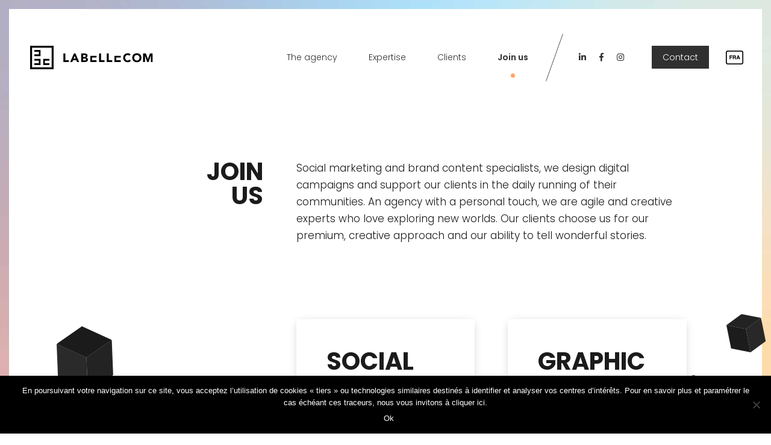

--- FILE ---
content_type: text/html; charset=UTF-8
request_url: https://www.labellecom.fr/en/join-us/
body_size: 17992
content:
<!DOCTYPE html>
<html lang="en-GB">
<head>
	<meta charset="UTF-8" />
<meta http-equiv="X-UA-Compatible" content="IE=edge">
	<link rel="pingback" href="" />

	<script type="text/javascript">
		document.documentElement.className = 'js';
	</script>
	
	<meta name='robots' content='index, follow, max-image-preview:large, max-snippet:-1, max-video-preview:-1' />
<link rel="alternate" href="https://www.labellecom.fr/nous-rejoindre/" hreflang="fr" />
<link rel="alternate" href="https://www.labellecom.fr/en/join-us/" hreflang="en" />

	<!-- This site is optimized with the Yoast SEO plugin v22.8 - https://yoast.com/wordpress/plugins/seo/ -->
	<title>Join us - Labellecom</title>
	<link rel="canonical" href="https://www.labellecom.fr/en/join-us/" />
	<meta property="og:locale" content="en_GB" />
	<meta property="og:locale:alternate" content="fr_FR" />
	<meta property="og:type" content="article" />
	<meta property="og:title" content="Join us - Labellecom" />
	<meta property="og:url" content="https://www.labellecom.fr/en/join-us/" />
	<meta property="og:site_name" content="Labellecom" />
	<meta property="article:modified_time" content="2020-09-18T09:08:47+00:00" />
	<meta name="twitter:card" content="summary_large_image" />
	<meta name="twitter:label1" content="Estimated reading time" />
	<meta name="twitter:data1" content="12 minutes" />
	<script type="application/ld+json" class="yoast-schema-graph">{"@context":"https://schema.org","@graph":[{"@type":"WebPage","@id":"https://www.labellecom.fr/en/join-us/","url":"https://www.labellecom.fr/en/join-us/","name":"Join us - Labellecom","isPartOf":{"@id":"https://www.labellecom.fr/en/#website"},"datePublished":"2020-09-18T08:50:23+00:00","dateModified":"2020-09-18T09:08:47+00:00","breadcrumb":{"@id":"https://www.labellecom.fr/en/join-us/#breadcrumb"},"inLanguage":"en-GB","potentialAction":[{"@type":"ReadAction","target":["https://www.labellecom.fr/en/join-us/"]}]},{"@type":"BreadcrumbList","@id":"https://www.labellecom.fr/en/join-us/#breadcrumb","itemListElement":[{"@type":"ListItem","position":1,"name":"Accueil","item":"https://www.labellecom.fr/en/"},{"@type":"ListItem","position":2,"name":"Join us"}]},{"@type":"WebSite","@id":"https://www.labellecom.fr/en/#website","url":"https://www.labellecom.fr/en/","name":"Labellecom","description":"","potentialAction":[{"@type":"SearchAction","target":{"@type":"EntryPoint","urlTemplate":"https://www.labellecom.fr/en/?s={search_term_string}"},"query-input":"required name=search_term_string"}],"inLanguage":"en-GB"}]}</script>
	<!-- / Yoast SEO plugin. -->


<link rel='dns-prefetch' href='//fonts.googleapis.com' />
<link href='https://fonts.gstatic.com' crossorigin rel='preconnect' />
<link rel="alternate" type="application/rss+xml" title="Labellecom &raquo; Feed" href="https://www.labellecom.fr/en/feed/" />
<link rel="alternate" type="application/rss+xml" title="Labellecom &raquo; Comments Feed" href="https://www.labellecom.fr/en/comments/feed/" />
<meta content="Divi Child v.1.0.0" name="generator"/><link rel='stylesheet' id='popup-maker-site-css' href='//www.labellecom.fr/wp-content/uploads/pum/pum-site-styles.css?generated=1718282793&#038;ver=1.19.0' type='text/css' media='all' />
<style id='wp-emoji-styles-inline-css' type='text/css'>

	img.wp-smiley, img.emoji {
		display: inline !important;
		border: none !important;
		box-shadow: none !important;
		height: 1em !important;
		width: 1em !important;
		margin: 0 0.07em !important;
		vertical-align: -0.1em !important;
		background: none !important;
		padding: 0 !important;
	}
</style>
<link rel='stylesheet' id='wp-block-library-css' href='https://www.labellecom.fr/wp-includes/css/dist/block-library/style.min.css?ver=6.5.7' type='text/css' media='all' />
<style id='wp-block-library-theme-inline-css' type='text/css'>
.wp-block-audio figcaption{color:#555;font-size:13px;text-align:center}.is-dark-theme .wp-block-audio figcaption{color:#ffffffa6}.wp-block-audio{margin:0 0 1em}.wp-block-code{border:1px solid #ccc;border-radius:4px;font-family:Menlo,Consolas,monaco,monospace;padding:.8em 1em}.wp-block-embed figcaption{color:#555;font-size:13px;text-align:center}.is-dark-theme .wp-block-embed figcaption{color:#ffffffa6}.wp-block-embed{margin:0 0 1em}.blocks-gallery-caption{color:#555;font-size:13px;text-align:center}.is-dark-theme .blocks-gallery-caption{color:#ffffffa6}.wp-block-image figcaption{color:#555;font-size:13px;text-align:center}.is-dark-theme .wp-block-image figcaption{color:#ffffffa6}.wp-block-image{margin:0 0 1em}.wp-block-pullquote{border-bottom:4px solid;border-top:4px solid;color:currentColor;margin-bottom:1.75em}.wp-block-pullquote cite,.wp-block-pullquote footer,.wp-block-pullquote__citation{color:currentColor;font-size:.8125em;font-style:normal;text-transform:uppercase}.wp-block-quote{border-left:.25em solid;margin:0 0 1.75em;padding-left:1em}.wp-block-quote cite,.wp-block-quote footer{color:currentColor;font-size:.8125em;font-style:normal;position:relative}.wp-block-quote.has-text-align-right{border-left:none;border-right:.25em solid;padding-left:0;padding-right:1em}.wp-block-quote.has-text-align-center{border:none;padding-left:0}.wp-block-quote.is-large,.wp-block-quote.is-style-large,.wp-block-quote.is-style-plain{border:none}.wp-block-search .wp-block-search__label{font-weight:700}.wp-block-search__button{border:1px solid #ccc;padding:.375em .625em}:where(.wp-block-group.has-background){padding:1.25em 2.375em}.wp-block-separator.has-css-opacity{opacity:.4}.wp-block-separator{border:none;border-bottom:2px solid;margin-left:auto;margin-right:auto}.wp-block-separator.has-alpha-channel-opacity{opacity:1}.wp-block-separator:not(.is-style-wide):not(.is-style-dots){width:100px}.wp-block-separator.has-background:not(.is-style-dots){border-bottom:none;height:1px}.wp-block-separator.has-background:not(.is-style-wide):not(.is-style-dots){height:2px}.wp-block-table{margin:0 0 1em}.wp-block-table td,.wp-block-table th{word-break:normal}.wp-block-table figcaption{color:#555;font-size:13px;text-align:center}.is-dark-theme .wp-block-table figcaption{color:#ffffffa6}.wp-block-video figcaption{color:#555;font-size:13px;text-align:center}.is-dark-theme .wp-block-video figcaption{color:#ffffffa6}.wp-block-video{margin:0 0 1em}.wp-block-template-part.has-background{margin-bottom:0;margin-top:0;padding:1.25em 2.375em}
</style>
<style id='global-styles-inline-css' type='text/css'>
body{--wp--preset--color--black: #000000;--wp--preset--color--cyan-bluish-gray: #abb8c3;--wp--preset--color--white: #ffffff;--wp--preset--color--pale-pink: #f78da7;--wp--preset--color--vivid-red: #cf2e2e;--wp--preset--color--luminous-vivid-orange: #ff6900;--wp--preset--color--luminous-vivid-amber: #fcb900;--wp--preset--color--light-green-cyan: #7bdcb5;--wp--preset--color--vivid-green-cyan: #00d084;--wp--preset--color--pale-cyan-blue: #8ed1fc;--wp--preset--color--vivid-cyan-blue: #0693e3;--wp--preset--color--vivid-purple: #9b51e0;--wp--preset--gradient--vivid-cyan-blue-to-vivid-purple: linear-gradient(135deg,rgba(6,147,227,1) 0%,rgb(155,81,224) 100%);--wp--preset--gradient--light-green-cyan-to-vivid-green-cyan: linear-gradient(135deg,rgb(122,220,180) 0%,rgb(0,208,130) 100%);--wp--preset--gradient--luminous-vivid-amber-to-luminous-vivid-orange: linear-gradient(135deg,rgba(252,185,0,1) 0%,rgba(255,105,0,1) 100%);--wp--preset--gradient--luminous-vivid-orange-to-vivid-red: linear-gradient(135deg,rgba(255,105,0,1) 0%,rgb(207,46,46) 100%);--wp--preset--gradient--very-light-gray-to-cyan-bluish-gray: linear-gradient(135deg,rgb(238,238,238) 0%,rgb(169,184,195) 100%);--wp--preset--gradient--cool-to-warm-spectrum: linear-gradient(135deg,rgb(74,234,220) 0%,rgb(151,120,209) 20%,rgb(207,42,186) 40%,rgb(238,44,130) 60%,rgb(251,105,98) 80%,rgb(254,248,76) 100%);--wp--preset--gradient--blush-light-purple: linear-gradient(135deg,rgb(255,206,236) 0%,rgb(152,150,240) 100%);--wp--preset--gradient--blush-bordeaux: linear-gradient(135deg,rgb(254,205,165) 0%,rgb(254,45,45) 50%,rgb(107,0,62) 100%);--wp--preset--gradient--luminous-dusk: linear-gradient(135deg,rgb(255,203,112) 0%,rgb(199,81,192) 50%,rgb(65,88,208) 100%);--wp--preset--gradient--pale-ocean: linear-gradient(135deg,rgb(255,245,203) 0%,rgb(182,227,212) 50%,rgb(51,167,181) 100%);--wp--preset--gradient--electric-grass: linear-gradient(135deg,rgb(202,248,128) 0%,rgb(113,206,126) 100%);--wp--preset--gradient--midnight: linear-gradient(135deg,rgb(2,3,129) 0%,rgb(40,116,252) 100%);--wp--preset--font-size--small: 13px;--wp--preset--font-size--medium: 20px;--wp--preset--font-size--large: 36px;--wp--preset--font-size--x-large: 42px;--wp--preset--spacing--20: 0.44rem;--wp--preset--spacing--30: 0.67rem;--wp--preset--spacing--40: 1rem;--wp--preset--spacing--50: 1.5rem;--wp--preset--spacing--60: 2.25rem;--wp--preset--spacing--70: 3.38rem;--wp--preset--spacing--80: 5.06rem;--wp--preset--shadow--natural: 6px 6px 9px rgba(0, 0, 0, 0.2);--wp--preset--shadow--deep: 12px 12px 50px rgba(0, 0, 0, 0.4);--wp--preset--shadow--sharp: 6px 6px 0px rgba(0, 0, 0, 0.2);--wp--preset--shadow--outlined: 6px 6px 0px -3px rgba(255, 255, 255, 1), 6px 6px rgba(0, 0, 0, 1);--wp--preset--shadow--crisp: 6px 6px 0px rgba(0, 0, 0, 1);}body { margin: 0;--wp--style--global--content-size: 823px;--wp--style--global--wide-size: 1080px; }.wp-site-blocks > .alignleft { float: left; margin-right: 2em; }.wp-site-blocks > .alignright { float: right; margin-left: 2em; }.wp-site-blocks > .aligncenter { justify-content: center; margin-left: auto; margin-right: auto; }:where(.is-layout-flex){gap: 0.5em;}:where(.is-layout-grid){gap: 0.5em;}body .is-layout-flow > .alignleft{float: left;margin-inline-start: 0;margin-inline-end: 2em;}body .is-layout-flow > .alignright{float: right;margin-inline-start: 2em;margin-inline-end: 0;}body .is-layout-flow > .aligncenter{margin-left: auto !important;margin-right: auto !important;}body .is-layout-constrained > .alignleft{float: left;margin-inline-start: 0;margin-inline-end: 2em;}body .is-layout-constrained > .alignright{float: right;margin-inline-start: 2em;margin-inline-end: 0;}body .is-layout-constrained > .aligncenter{margin-left: auto !important;margin-right: auto !important;}body .is-layout-constrained > :where(:not(.alignleft):not(.alignright):not(.alignfull)){max-width: var(--wp--style--global--content-size);margin-left: auto !important;margin-right: auto !important;}body .is-layout-constrained > .alignwide{max-width: var(--wp--style--global--wide-size);}body .is-layout-flex{display: flex;}body .is-layout-flex{flex-wrap: wrap;align-items: center;}body .is-layout-flex > *{margin: 0;}body .is-layout-grid{display: grid;}body .is-layout-grid > *{margin: 0;}body{padding-top: 0px;padding-right: 0px;padding-bottom: 0px;padding-left: 0px;}a:where(:not(.wp-element-button)){text-decoration: underline;}.wp-element-button, .wp-block-button__link{background-color: #32373c;border-width: 0;color: #fff;font-family: inherit;font-size: inherit;line-height: inherit;padding: calc(0.667em + 2px) calc(1.333em + 2px);text-decoration: none;}.has-black-color{color: var(--wp--preset--color--black) !important;}.has-cyan-bluish-gray-color{color: var(--wp--preset--color--cyan-bluish-gray) !important;}.has-white-color{color: var(--wp--preset--color--white) !important;}.has-pale-pink-color{color: var(--wp--preset--color--pale-pink) !important;}.has-vivid-red-color{color: var(--wp--preset--color--vivid-red) !important;}.has-luminous-vivid-orange-color{color: var(--wp--preset--color--luminous-vivid-orange) !important;}.has-luminous-vivid-amber-color{color: var(--wp--preset--color--luminous-vivid-amber) !important;}.has-light-green-cyan-color{color: var(--wp--preset--color--light-green-cyan) !important;}.has-vivid-green-cyan-color{color: var(--wp--preset--color--vivid-green-cyan) !important;}.has-pale-cyan-blue-color{color: var(--wp--preset--color--pale-cyan-blue) !important;}.has-vivid-cyan-blue-color{color: var(--wp--preset--color--vivid-cyan-blue) !important;}.has-vivid-purple-color{color: var(--wp--preset--color--vivid-purple) !important;}.has-black-background-color{background-color: var(--wp--preset--color--black) !important;}.has-cyan-bluish-gray-background-color{background-color: var(--wp--preset--color--cyan-bluish-gray) !important;}.has-white-background-color{background-color: var(--wp--preset--color--white) !important;}.has-pale-pink-background-color{background-color: var(--wp--preset--color--pale-pink) !important;}.has-vivid-red-background-color{background-color: var(--wp--preset--color--vivid-red) !important;}.has-luminous-vivid-orange-background-color{background-color: var(--wp--preset--color--luminous-vivid-orange) !important;}.has-luminous-vivid-amber-background-color{background-color: var(--wp--preset--color--luminous-vivid-amber) !important;}.has-light-green-cyan-background-color{background-color: var(--wp--preset--color--light-green-cyan) !important;}.has-vivid-green-cyan-background-color{background-color: var(--wp--preset--color--vivid-green-cyan) !important;}.has-pale-cyan-blue-background-color{background-color: var(--wp--preset--color--pale-cyan-blue) !important;}.has-vivid-cyan-blue-background-color{background-color: var(--wp--preset--color--vivid-cyan-blue) !important;}.has-vivid-purple-background-color{background-color: var(--wp--preset--color--vivid-purple) !important;}.has-black-border-color{border-color: var(--wp--preset--color--black) !important;}.has-cyan-bluish-gray-border-color{border-color: var(--wp--preset--color--cyan-bluish-gray) !important;}.has-white-border-color{border-color: var(--wp--preset--color--white) !important;}.has-pale-pink-border-color{border-color: var(--wp--preset--color--pale-pink) !important;}.has-vivid-red-border-color{border-color: var(--wp--preset--color--vivid-red) !important;}.has-luminous-vivid-orange-border-color{border-color: var(--wp--preset--color--luminous-vivid-orange) !important;}.has-luminous-vivid-amber-border-color{border-color: var(--wp--preset--color--luminous-vivid-amber) !important;}.has-light-green-cyan-border-color{border-color: var(--wp--preset--color--light-green-cyan) !important;}.has-vivid-green-cyan-border-color{border-color: var(--wp--preset--color--vivid-green-cyan) !important;}.has-pale-cyan-blue-border-color{border-color: var(--wp--preset--color--pale-cyan-blue) !important;}.has-vivid-cyan-blue-border-color{border-color: var(--wp--preset--color--vivid-cyan-blue) !important;}.has-vivid-purple-border-color{border-color: var(--wp--preset--color--vivid-purple) !important;}.has-vivid-cyan-blue-to-vivid-purple-gradient-background{background: var(--wp--preset--gradient--vivid-cyan-blue-to-vivid-purple) !important;}.has-light-green-cyan-to-vivid-green-cyan-gradient-background{background: var(--wp--preset--gradient--light-green-cyan-to-vivid-green-cyan) !important;}.has-luminous-vivid-amber-to-luminous-vivid-orange-gradient-background{background: var(--wp--preset--gradient--luminous-vivid-amber-to-luminous-vivid-orange) !important;}.has-luminous-vivid-orange-to-vivid-red-gradient-background{background: var(--wp--preset--gradient--luminous-vivid-orange-to-vivid-red) !important;}.has-very-light-gray-to-cyan-bluish-gray-gradient-background{background: var(--wp--preset--gradient--very-light-gray-to-cyan-bluish-gray) !important;}.has-cool-to-warm-spectrum-gradient-background{background: var(--wp--preset--gradient--cool-to-warm-spectrum) !important;}.has-blush-light-purple-gradient-background{background: var(--wp--preset--gradient--blush-light-purple) !important;}.has-blush-bordeaux-gradient-background{background: var(--wp--preset--gradient--blush-bordeaux) !important;}.has-luminous-dusk-gradient-background{background: var(--wp--preset--gradient--luminous-dusk) !important;}.has-pale-ocean-gradient-background{background: var(--wp--preset--gradient--pale-ocean) !important;}.has-electric-grass-gradient-background{background: var(--wp--preset--gradient--electric-grass) !important;}.has-midnight-gradient-background{background: var(--wp--preset--gradient--midnight) !important;}.has-small-font-size{font-size: var(--wp--preset--font-size--small) !important;}.has-medium-font-size{font-size: var(--wp--preset--font-size--medium) !important;}.has-large-font-size{font-size: var(--wp--preset--font-size--large) !important;}.has-x-large-font-size{font-size: var(--wp--preset--font-size--x-large) !important;}
.wp-block-navigation a:where(:not(.wp-element-button)){color: inherit;}
:where(.wp-block-post-template.is-layout-flex){gap: 1.25em;}:where(.wp-block-post-template.is-layout-grid){gap: 1.25em;}
:where(.wp-block-columns.is-layout-flex){gap: 2em;}:where(.wp-block-columns.is-layout-grid){gap: 2em;}
.wp-block-pullquote{font-size: 1.5em;line-height: 1.6;}
</style>
<link rel='stylesheet' id='contact-form-7-css' href='https://www.labellecom.fr/wp-content/plugins/contact-form-7/includes/css/styles.css?ver=5.9.5' type='text/css' media='all' />
<link rel='stylesheet' id='cookie-notice-front-css' href='https://www.labellecom.fr/wp-content/plugins/cookie-notice/css/front.min.css?ver=2.4.17' type='text/css' media='all' />
<link rel='stylesheet' id='rs-plugin-settings-css' href='https://www.labellecom.fr/wp-content/plugins/revslider/public/assets/css/rs6.css?ver=6.2.22' type='text/css' media='all' />
<style id='rs-plugin-settings-inline-css' type='text/css'>
#rs-demo-id {}
</style>
<link rel='stylesheet' id='magnific-popup-css' href='https://www.labellecom.fr/wp-content/themes/Divi/includes/builder/feature/dynamic-assets/assets/css/magnific_popup.css?ver=2.5.56' type='text/css' media='all' />
<link rel='stylesheet' id='dsm-animate-css' href='https://www.labellecom.fr/wp-content/plugins/supreme-modules-for-divi/public/css/animate.css?ver=2.5.56' type='text/css' media='all' />
<link rel='stylesheet' id='Divi-Blog-Extras-styles-css' href='https://www.labellecom.fr/wp-content/plugins/Divi-Blog-Extras/styles/style.min.css?ver=2.7.0' type='text/css' media='all' />
<link rel='stylesheet' id='divi-plus-styles-css' href='https://www.labellecom.fr/wp-content/plugins/divi-plus/styles/style.min.css?ver=1.9.8' type='text/css' media='all' />
<link rel='stylesheet' id='et-builder-googlefonts-cached-css' href='https://fonts.googleapis.com/css?family=Poppins:100,100italic,200,200italic,300,300italic,regular,italic,500,500italic,600,600italic,700,700italic,800,800italic,900,900italic&#038;subset=latin,latin-ext&#038;display=swap' type='text/css' media='all' />
<link rel='stylesheet' id='supreme-modules-for-divi-styles-css' href='https://www.labellecom.fr/wp-content/plugins/supreme-modules-for-divi/styles/style.min.css?ver=2.5.56' type='text/css' media='all' />
<link rel='stylesheet' id='mg-fontawesome-css' href='https://www.labellecom.fr/wp-content/plugins/media-grid-bundle/plugins/media-grid/css/font-awesome/css/font-awesome.min.css?ver=4.7.0' type='text/css' media='all' />
<link rel='stylesheet' id='mediaelement-css' href='https://www.labellecom.fr/wp-includes/js/mediaelement/mediaelementplayer-legacy.min.css?ver=4.2.17' type='text/css' media='all' />
<link rel='stylesheet' id='wp-mediaelement-css' href='https://www.labellecom.fr/wp-includes/js/mediaelement/wp-mediaelement.min.css?ver=6.5.7' type='text/css' media='all' />
<link rel='stylesheet' id='mg-frontend-css-css' href='https://www.labellecom.fr/wp-content/plugins/media-grid-bundle/plugins/media-grid/css/frontend.min.css?ver=6.491' type='text/css' media='all' />
<link rel='stylesheet' id='mg-lightbox-css-css' href='https://www.labellecom.fr/wp-content/plugins/media-grid-bundle/plugins/media-grid/css/lightbox.min.css?ver=6.491' type='text/css' media='all' />
<link rel='stylesheet' id='mg-galleria-css-css' href='https://www.labellecom.fr/wp-content/plugins/media-grid-bundle/plugins/media-grid/js/jquery.galleria/themes/mediagrid/galleria.mediagrid.css?ver=6.491' type='text/css' media='all' />
<link rel='stylesheet' id='mg-micro-slider-css-css' href='https://www.labellecom.fr/wp-content/plugins/media-grid-bundle/plugins/media-grid/js/lc-micro-slider/lc-micro-slider.min.css?ver=1.3' type='text/css' media='all' />
<link rel='stylesheet' id='mg-custom-css-css' href='https://www.labellecom.fr/wp-content/plugins/media-grid-bundle/plugins/media-grid/css/custom.css?ver=6.491-45099e109381dc02535b44b1dd011999' type='text/css' media='all' />
<link rel='stylesheet' id='mgom-frontend-css-css' href='https://www.labellecom.fr/wp-content/plugins/media-grid-bundle/plugins/media-grid-overlay-manager/css/frontend.min.css?ver=1.57' type='text/css' media='all' />
<link rel='stylesheet' id='mgom-custom-css-css' href='https://www.labellecom.fr/wp-content/plugins/media-grid-bundle/plugins/media-grid-overlay-manager/css/overlays.css?ver=1.57' type='text/css' media='all' />
<link rel='stylesheet' id='mgaf-frontend-css-css' href='https://www.labellecom.fr/wp-content/plugins/media-grid-bundle/plugins/media-grid-advanced-filters/css/frontend.min.css?ver=1.2' type='text/css' media='all' />
<link rel='stylesheet' id='divi-style-parent-css' href='https://www.labellecom.fr/wp-content/themes/Divi/style-static.min.css?ver=4.25.2' type='text/css' media='all' />
<link rel='stylesheet' id='divi-style-pum-css' href='https://www.labellecom.fr/wp-content/themes/Divi%20Child/style.css?ver=4.25.2' type='text/css' media='all' />
<script type="text/javascript" src="https://www.labellecom.fr/wp-includes/js/jquery/jquery.min.js?ver=3.7.1" id="jquery-core-js"></script>
<script type="text/javascript" src="https://www.labellecom.fr/wp-includes/js/jquery/jquery-migrate.min.js?ver=3.4.1" id="jquery-migrate-js"></script>
<script type="text/javascript" id="cookie-notice-front-js-before">
/* <![CDATA[ */
var cnArgs = {"ajaxUrl":"https:\/\/www.labellecom.fr\/wp-admin\/admin-ajax.php","nonce":"a95a3f6b72","hideEffect":"fade","position":"bottom","onScroll":true,"onScrollOffset":500,"onClick":true,"cookieName":"cookie_notice_accepted","cookieTime":2592000,"cookieTimeRejected":2592000,"globalCookie":false,"redirection":false,"cache":true,"revokeCookies":false,"revokeCookiesOpt":"automatic"};
/* ]]> */
</script>
<script type="text/javascript" src="https://www.labellecom.fr/wp-content/plugins/cookie-notice/js/front.min.js?ver=2.4.17" id="cookie-notice-front-js"></script>
<script type="text/javascript" src="https://www.labellecom.fr/wp-content/plugins/revslider/public/assets/js/rbtools.min.js?ver=6.2.22" id="tp-tools-js"></script>
<script type="text/javascript" src="https://www.labellecom.fr/wp-content/plugins/revslider/public/assets/js/rs6.min.js?ver=6.2.22" id="revmin-js"></script>
<script type="text/javascript" src="https://www.labellecom.fr/wp-content/plugins/media-grid-bundle/plugins/media-grid/js/frontend.js?ver=6.491" id="mg-frontend-js-js"></script>
<script type="text/javascript" src="https://www.labellecom.fr/wp-content/plugins/media-grid-bundle/plugins/media-grid-overlay-manager/js/overlays.min.js?ver=1.57" id="mgom-overlays-js-js"></script>
<script type="text/javascript" src="https://www.labellecom.fr/wp-content/plugins/media-grid-bundle/plugins/media-grid-advanced-filters/js/noUiSlider/nouislider.min.js?ver=1.2" id="noUIslider-js"></script>
<script type="text/javascript" src="https://www.labellecom.fr/wp-content/plugins/media-grid-bundle/plugins/media-grid-advanced-filters/js/frontend.min.js?ver=1.2" id="mgaf-frontend-js-js"></script>
<link rel="https://api.w.org/" href="https://www.labellecom.fr/wp-json/" /><link rel="alternate" type="application/json" href="https://www.labellecom.fr/wp-json/wp/v2/pages/2918" /><link rel="EditURI" type="application/rsd+xml" title="RSD" href="https://www.labellecom.fr/xmlrpc.php?rsd" />
<meta name="generator" content="WordPress 6.5.7" />
<link rel='shortlink' href='https://www.labellecom.fr/?p=2918' />
<link rel="alternate" type="application/json+oembed" href="https://www.labellecom.fr/wp-json/oembed/1.0/embed?url=https%3A%2F%2Fwww.labellecom.fr%2Fen%2Fjoin-us%2F" />
<link rel="alternate" type="text/xml+oembed" href="https://www.labellecom.fr/wp-json/oembed/1.0/embed?url=https%3A%2F%2Fwww.labellecom.fr%2Fen%2Fjoin-us%2F&#038;format=xml" />
<meta name="viewport" content="width=device-width, initial-scale=1.0, maximum-scale=1.0, user-scalable=0" /><meta name="generator" content="Powered by Slider Revolution 6.2.22 - responsive, Mobile-Friendly Slider Plugin for WordPress with comfortable drag and drop interface." />
<link rel="stylesheet" href="https://use.fontawesome.com/releases/v5.7.1/css/all.css">
<script type="text/javascript">
(function($) {
      
    function dc_collapse_submenus() {
        var $menu = $('#mobile_menu'),
            dc_top_level_link = '#mobile_menu .menu-item-has-children > a';
             
        $menu.find('a').each(function() {
            $(this).off('click');
              
            if ( $(this).is(dc_top_level_link) ) {
                $(this).attr('href', '#');
            }
              
            if ( ! $(this).siblings('.sub-menu').length ) {
                $(this).on('click', function(event) {
                    $(this).parents('.mobile_nav').trigger('click');
                });
            } else {
                $(this).on('click', function(event) {
                    event.preventDefault();
                    $(this).parent().toggleClass('visible');
                });
            }
        });
    }
      
    $(window).load(function() {
        setTimeout(function() {
            dc_collapse_submenus();
        }, 700);
    });
 
})(jQuery);
</script>
<script src="//f.vimeocdn.com/js/froogaloop2.min.js"></script>
<script>
var iframe = $('#vimeo_player')[0],
player = $f(iframe),
status = $('.status');
player.addEvent('ready', function() {
	player.api('setVolume', 0);
});
</script>
<script>
	$(document).ready(function(){
		for (var i = 0, length = 100; i < length; i++) {
			$(".el-dbe-blog-extra.block_extended article:nth-child(" + i + ") .published").insertAfter(
				$(".el-dbe-blog-extra.block_extended article:nth-child(" + i + ") .post-content .entry-title")
			);
		}
		$(".et_pb_post_extra.el_dbe_classic .entry-title").remove();
	});
	jQuery(document).ready(function($) {
		$('.el-dbe-blog-extra.block_extended .post-data').each(function(){
			var truncated = $(this).text().substr(0, 80);
			//Updating with ellipsis if the string was truncated
			$(this).text(truncated+(truncated.length<80?'':'...'));
		});
	});
</script>
<script type="text/javascript">
  jQuery(function() {
    jQuery('#mavideo .et_pb_video_box video').attr("loop",true).prop("muted", true);
    jQuery('#mavideo .et_pb_video_box video').get(0).play();
    jQuery('#mavideo .et_pb_video_box').find('video').removeAttr('controls');
});
</script><link rel="icon" href="https://www.labellecom.fr/wp-content/uploads/2020/05/favicon.png" sizes="32x32" />
<link rel="icon" href="https://www.labellecom.fr/wp-content/uploads/2020/05/favicon.png" sizes="192x192" />
<link rel="apple-touch-icon" href="https://www.labellecom.fr/wp-content/uploads/2020/05/favicon.png" />
<meta name="msapplication-TileImage" content="https://www.labellecom.fr/wp-content/uploads/2020/05/favicon.png" />
<script type="text/javascript">function setREVStartSize(e){
			//window.requestAnimationFrame(function() {				 
				window.RSIW = window.RSIW===undefined ? window.innerWidth : window.RSIW;	
				window.RSIH = window.RSIH===undefined ? window.innerHeight : window.RSIH;	
				try {								
					var pw = document.getElementById(e.c).parentNode.offsetWidth,
						newh;
					pw = pw===0 || isNaN(pw) ? window.RSIW : pw;
					e.tabw = e.tabw===undefined ? 0 : parseInt(e.tabw);
					e.thumbw = e.thumbw===undefined ? 0 : parseInt(e.thumbw);
					e.tabh = e.tabh===undefined ? 0 : parseInt(e.tabh);
					e.thumbh = e.thumbh===undefined ? 0 : parseInt(e.thumbh);
					e.tabhide = e.tabhide===undefined ? 0 : parseInt(e.tabhide);
					e.thumbhide = e.thumbhide===undefined ? 0 : parseInt(e.thumbhide);
					e.mh = e.mh===undefined || e.mh=="" || e.mh==="auto" ? 0 : parseInt(e.mh,0);		
					if(e.layout==="fullscreen" || e.l==="fullscreen") 						
						newh = Math.max(e.mh,window.RSIH);					
					else{					
						e.gw = Array.isArray(e.gw) ? e.gw : [e.gw];
						for (var i in e.rl) if (e.gw[i]===undefined || e.gw[i]===0) e.gw[i] = e.gw[i-1];					
						e.gh = e.el===undefined || e.el==="" || (Array.isArray(e.el) && e.el.length==0)? e.gh : e.el;
						e.gh = Array.isArray(e.gh) ? e.gh : [e.gh];
						for (var i in e.rl) if (e.gh[i]===undefined || e.gh[i]===0) e.gh[i] = e.gh[i-1];
											
						var nl = new Array(e.rl.length),
							ix = 0,						
							sl;					
						e.tabw = e.tabhide>=pw ? 0 : e.tabw;
						e.thumbw = e.thumbhide>=pw ? 0 : e.thumbw;
						e.tabh = e.tabhide>=pw ? 0 : e.tabh;
						e.thumbh = e.thumbhide>=pw ? 0 : e.thumbh;					
						for (var i in e.rl) nl[i] = e.rl[i]<window.RSIW ? 0 : e.rl[i];
						sl = nl[0];									
						for (var i in nl) if (sl>nl[i] && nl[i]>0) { sl = nl[i]; ix=i;}															
						var m = pw>(e.gw[ix]+e.tabw+e.thumbw) ? 1 : (pw-(e.tabw+e.thumbw)) / (e.gw[ix]);					
						newh =  (e.gh[ix] * m) + (e.tabh + e.thumbh);
					}				
					if(window.rs_init_css===undefined) window.rs_init_css = document.head.appendChild(document.createElement("style"));					
					document.getElementById(e.c).height = newh+"px";
					window.rs_init_css.innerHTML += "#"+e.c+"_wrapper { height: "+newh+"px }";				
				} catch(e){
					console.log("Failure at Presize of Slider:" + e)
				}					   
			//});
		  };</script>
	<script type="text/javascript">
	// Media Grid global dynamic vars
	mg_boxMargin = 5;
	mg_boxBorder = 0;
	mg_imgPadding = 0;
	mg_delayed_fx = true;
	mg_filters_behav = 'standard';
	mg_monopage_filter = false;
	mg_lightbox_mode = "mg_classic_lb";
	mg_lb_carousel = false;
	mg_lb_touchswipe = false;
	mg_audio_loop = false;
	mg_rtl = false;
	mg_mobile = 800; 
	
	mg_deeplinked_elems = ['item','category','search','page'];
	mg_full_deeplinking = false;

	// Galleria global vars
	mg_galleria_fx = '';
	mg_galleria_fx_time = 400; 
	mg_galleria_interval = 3000;
	
    // LC micro slider vars
	mg_inl_slider_fx 		= 'fadeslide';
	mg_inl_slider_easing 	= 'ease';
	mg_inl_slider_fx_time 	= 400; 
	mg_inl_slider_intval 	= 3000;
	mg_inl_slider_play_btn 	= false;
	mg_inl_slider_pause_on_h = false;
	mg_inl_slider_touch 	= true;
	mg_kenburns_timing 		= 8600;
	
	// woocommerce strings - multilang
	mg_add_to_cart_str  = "Add to cart";
	mg_out_of_stock_str = "Out of stock";
    </script>	
	    <script type="text/javascript">
	mgaf_same_sect_cond 	= 'OR';
	mgaf_sect_min_w 		= 200;
	mgaf_sect_right_margin 	= 30;
    </script>
    <link rel="stylesheet" id="et-core-unified-tb-950-2918-cached-inline-styles" href="https://www.labellecom.fr/wp-content/et-cache/2918/et-core-unified-tb-950-2918.min.css?ver=1762156558" /><link rel="stylesheet" id="et-core-unified-2918-cached-inline-styles" href="https://www.labellecom.fr/wp-content/et-cache/2918/et-core-unified-2918.min.css?ver=1762156558" /></head>
<body class="page-template page-template-page-nous-rejoindre page-template-page-nous-rejoindre-php page page-id-2918 page-parent et-tb-has-template et-tb-has-footer cookies-not-set et_pb_button_helper_class et_transparent_nav et_fixed_nav et_show_nav et_primary_nav_dropdown_animation_fade et_secondary_nav_dropdown_animation_fade et_header_style_left et_pb_svg_logo et_cover_background et_pb_gutter osx et_pb_gutters3 et_pb_pagebuilder_layout et_no_sidebar et_divi_theme et-db">
	<div id="page-container">
<div id="et-boc" class="et-boc">
			
		

	<header id="main-header" data-height-onload="169">
		<div class="container clearfix et_menu_container">
					<div class="logo_container">
				<span class="logo_helper"></span>
				<a href="https://www.labellecom.fr/en/">
				<img src="/wp-content/themes/Divi%20Child/images/logo-lbc.svg" width="93" height="43" alt="Labellecom" id="logo" data-height-percentage="100" />
				</a>
			</div>
					<div id="et-top-navigation" data-height="169" data-fixed-height="40">
									<nav id="top-menu-nav">
					<ul id="top-menu" class="nav"><li class="menu-item menu-item-type-post_type menu-item-object-page menu-item-2843"><a href="https://www.labellecom.fr/en/about-us/">The agency</a></li>
<li class="menu-item menu-item-type-custom menu-item-object-custom menu-item-has-children menu-item-2845"><a href="#">Expertise</a>
<ul class="sub-menu">
	<li class="menu-item menu-item-type-post_type menu-item-object-page menu-item-2842"><a href="https://www.labellecom.fr/en/social-media/">Social Media</a></li>
	<li class="menu-item menu-item-type-post_type menu-item-object-page menu-item-2841"><a href="https://www.labellecom.fr/en/brandcontent/">Brand Content</a></li>
	<li class="menu-item menu-item-type-post_type menu-item-object-page menu-item-2840"><a href="https://www.labellecom.fr/en/graphicdesign/">Graphic Design</a></li>
	<li class="menu-item menu-item-type-post_type menu-item-object-page menu-item-2839"><a href="https://www.labellecom.fr/en/influencer/">Influencer</a></li>
</ul>
</li>
<li class="menu-item menu-item-type-post_type menu-item-object-page menu-item-2838"><a href="https://www.labellecom.fr/en/clients/">Clients</a></li>
<li class="last menu-item menu-item-type-post_type menu-item-object-page current-menu-item page_item page-item-2918 current_page_item menu-item-2959"><a href="https://www.labellecom.fr/en/join-us/" aria-current="page">Join us</a></li>
<li class="barre-menu social-menu menu-item menu-item-type-custom menu-item-object-custom menu-item-2846"><a target="_blank" rel="noopener" href="https://www.linkedin.com/company/labellecom/"><i class="fab fa-linkedin-in"></i></a></li>
<li class="social-menu menu-item menu-item-type-custom menu-item-object-custom menu-item-2847"><a target="_blank" rel="noopener" href="https://www.facebook.com/agencelabellecom"><i class="fab fa-facebook-f"></i></a></li>
<li class="social-menu menu-item menu-item-type-custom menu-item-object-custom menu-item-2848"><a target="_blank" rel="noopener" href="https://www.instagram.com/agencelabellecom/"><i class="fab fa-instagram"></i></a></li>
<li class="contact-menu popmake-2961 menu-item menu-item-type-custom menu-item-object-custom menu-item-2849"><a href="#">Contact</a></li>
<li class="lang-item lang-item-44 lang-item-fr lang-item-first menu-item menu-item-type-custom menu-item-object-custom menu-item-2973-fr"><a href="https://www.labellecom.fr/nous-rejoindre/" hreflang="fr-FR" lang="fr-FR"><img src="[data-uri]" alt="Français" width="16" height="11" style="width: 16px; height: 11px;" /></a></li>
</ul>					</nav>
				
				
				
				
				<div id="et_mobile_nav_menu">
				<div class="mobile_nav closed">
					<span class="select_page">Select Page</span>
					<span class="mobile_menu_bar mobile_menu_bar_toggle"></span>
				</div>
			</div>			</div> <!-- #et-top-navigation -->
		</div> <!-- .container -->
			</header> <!-- #main-header -->
<div id="et-main-area">
	
<div id="main-content" class="nous-rejoindre">


			
				<article id="post-2918" class="post-2918 page type-page status-publish hentry">

				
					<div class="entry-content">
					<div class="et-l et-l--post">
			<div class="et_builder_inner_content et_pb_gutters3">
		<div class="et_pb_section et_pb_section_0 et_section_regular" >
				
				
				
				
				
				
				<div class="et_pb_row et_pb_row_0">
				<div class="et_pb_column et_pb_column_1_3 et_pb_column_0 ds-vertical-align  et_pb_css_mix_blend_mode_passthrough">
				
				
				
				
				<div class="et_pb_module et_pb_text et_pb_text_0  et_pb_text_align_right et_pb_text_align_left-tablet et_pb_bg_layout_light">
				
				
				
				
				<div class="et_pb_text_inner"><h2>Join<br /> us</h2></div>
			</div>
			</div><div class="et_pb_column et_pb_column_2_3 et_pb_column_1 ds-vertical-align  et_pb_css_mix_blend_mode_passthrough et-last-child">
				
				
				
				
				<div class="et_pb_module et_pb_text et_pb_text_1  et_pb_text_align_left et_pb_bg_layout_light">
				
				
				
				
				<div class="et_pb_text_inner">Social marketing and brand content specialists, we design digital campaigns and support our clients in the daily running of their communities. An agency with a personal touch, we are agile and creative experts who love exploring new worlds. Our clients choose us for our premium, creative approach and our ability to tell wonderful stories.</div>
			</div>
			</div>
				
				
				
				
			</div>
				
				
			</div><div class="et_pb_section et_pb_section_1 et_pb_with_background et_section_regular" >
				
				
				
				
				
				
				<div class="et_pb_row et_pb_row_1">
				<div class="et_pb_column et_pb_column_1_2 et_pb_column_2  et_pb_css_mix_blend_mode_passthrough">
				
				
				
				
				<div class="et_pb_module et_pb_image et_pb_image_0">
				
				
				
				
				<span class="et_pb_image_wrap "><img fetchpriority="high" decoding="async" width="188" height="284" src="https://www.labellecom.fr/wp-content/uploads/2020/05/background-nosoffres-left.png" alt="" title="background-nosoffres-left" class="wp-image-671" /></span>
			</div>
			</div><div class="et_pb_column et_pb_column_1_2 et_pb_column_3  et_pb_css_mix_blend_mode_passthrough et-last-child">
				
				
				
				
				<div class="et_pb_module et_pb_image et_pb_image_1">
				
				
				
				
				<span class="et_pb_image_wrap "><img decoding="async" width="144" height="248" src="https://www.labellecom.fr/wp-content/uploads/2020/05/background-nosoffres-right.png" alt="" title="background-nosoffres-right" class="wp-image-672" /></span>
			</div>
			</div>
				
				
				
				
			</div>
				
				
			</div><div class="et_pb_section et_pb_section_2 et_section_regular" >
				
				
				
				
				
				
				<div class="et_pb_row et_pb_row_3 offres et_pb_equal_columns">
				<div class="et_pb_column et_pb_column_1_3 et_pb_column_4  et_pb_css_mix_blend_mode_passthrough et_pb_column_empty">
				
				
				
				
				
			</div><div class="et_pb_column et_pb_column_1_3 et_pb_column_5  et_pb_css_mix_blend_mode_passthrough">
				
				
				
				
				<div class="et_pb_module et_pb_text et_pb_text_3  et_pb_text_align_left et_pb_bg_layout_light">
				
				
				
				
				<div class="et_pb_text_inner"><h2>social<br /> media<br /> manager</h2>
<p>CDI</p></div>
			</div><div class="et_pb_button_module_wrapper et_pb_button_1_wrapper et_pb_button_alignment_center et_pb_module ">
				<a class="et_pb_button et_pb_button_1 et_pb_bg_layout_light" href="/en/join-us/social-media-manager/">View the offer</a>
			</div>
			</div><div class="et_pb_column et_pb_column_1_3 et_pb_column_6  et_pb_css_mix_blend_mode_passthrough et-last-child">
				
				
				
				
				<div class="et_pb_module et_pb_text et_pb_text_4  et_pb_text_align_left et_pb_bg_layout_light">
				
				
				
				
				<div class="et_pb_text_inner"><h2>Graphic<br />Designer<br /> </h2>
<p>CDI </p></div>
			</div><div class="et_pb_button_module_wrapper et_pb_button_2_wrapper et_pb_button_alignment_center et_pb_module ">
				<a class="et_pb_button et_pb_button_2 et_pb_bg_layout_light" href="/en/join-us/graphic-designer/">View the offer</a>
			</div>
			</div>
				
				
				
				
			</div>
				
				
			</div>		</div>
	</div>
						</div> <!-- .entry-content -->

				
				</article> <!-- .et_pb_post -->

			

</div> <!-- #main-content -->

	<footer class="et-l et-l--footer">
			<div class="et_builder_inner_content et_pb_gutters3">
		<div id="footer-fr" class="et_pb_section et_pb_section_0_tb_footer et_pb_with_background et_section_regular" >
				
				
				
				
				
				
				<div class="et_pb_row et_pb_row_0_tb_footer et_pb_equal_columns">
				<div class="et_pb_column et_pb_column_1_3 et_pb_column_0_tb_footer ds-vertical-align  et_pb_css_mix_blend_mode_passthrough">
				
				
				
				
				<div class="et_pb_module et_pb_text et_pb_text_0_tb_footer  et_pb_text_align_right et_pb_text_align_center-tablet et_pb_bg_layout_light">
				
				
				
				
				<div class="et_pb_text_inner"><p>5 rue du Havre<br />75008 PARIS</p></div>
			</div>
			</div><div class="et_pb_column et_pb_column_1_3 et_pb_column_1_tb_footer ds-vertical-align  et_pb_css_mix_blend_mode_passthrough">
				
				
				
				
				<div class="et_pb_module et_pb_image et_pb_image_0_tb_footer">
				
				
				
				
				<span class="et_pb_image_wrap "><img decoding="async" width="63" height="63" src="https://www.labellecom.fr/wp-content/uploads/2020/05/logo-footer.png" alt="" title="logo-footer" class="wp-image-78" /></span>
			</div>
			</div><div class="et_pb_column et_pb_column_1_3 et_pb_column_2_tb_footer ds-vertical-align  et_pb_css_mix_blend_mode_passthrough et-last-child">
				
				
				
				
				<div class="et_pb_module et_pb_text et_pb_text_1_tb_footer  et_pb_text_align_left et_pb_text_align_center-tablet et_pb_bg_layout_light">
				
				
				
				
				<div class="et_pb_text_inner"><p>contact@labellecom.fr</p></div>
			</div>
			</div>
				
				
				
				
			</div><div class="et_pb_row et_pb_row_1_tb_footer">
				<div class="et_pb_column et_pb_column_4_4 et_pb_column_3_tb_footer  et_pb_css_mix_blend_mode_passthrough et-last-child">
				
				
				
				
				<div class="et_pb_module et_pb_text et_pb_text_2_tb_footer  et_pb_text_align_center et_pb_bg_layout_light">
				
				
				
				
				<div class="et_pb_text_inner"><p>© Labellecom 2020<br /> <a href="/a-propos/">L&#8217;agence</a>      <a href="/references/">Références</a>      <a href="#" class="contact-form-en">Contact</a>      <a href="/nous-rejoindre/">Nous rejoindre</a>      <a href="#" class="mentions-legales-form-en">Mentions légales</a>      <a href="#" class="confidentialite-form-en">Politique de confidentialité</a></p></div>
			</div>
			</div>
				
				
				
				
			</div>
				
				
			</div><div id="footer-en" class="et_pb_section et_pb_section_1_tb_footer et_pb_with_background et_section_regular" >
				
				
				
				
				
				
				<div class="et_pb_row et_pb_row_2_tb_footer et_pb_equal_columns">
				<div class="et_pb_column et_pb_column_1_3 et_pb_column_4_tb_footer ds-vertical-align  et_pb_css_mix_blend_mode_passthrough">
				
				
				
				
				<div class="et_pb_module et_pb_text et_pb_text_3_tb_footer  et_pb_text_align_right et_pb_text_align_center-tablet et_pb_bg_layout_light">
				
				
				
				
				<div class="et_pb_text_inner"><p>10 rue La Boétie<br />75008 PARIS</p></div>
			</div>
			</div><div class="et_pb_column et_pb_column_1_3 et_pb_column_5_tb_footer ds-vertical-align  et_pb_css_mix_blend_mode_passthrough">
				
				
				
				
				<div class="et_pb_module et_pb_image et_pb_image_1_tb_footer">
				
				
				
				
				<span class="et_pb_image_wrap "><img decoding="async" width="63" height="63" src="https://www.labellecom.fr/wp-content/uploads/2020/05/logo-footer.png" alt="" title="logo-footer" class="wp-image-78" /></span>
			</div>
			</div><div class="et_pb_column et_pb_column_1_3 et_pb_column_6_tb_footer ds-vertical-align  et_pb_css_mix_blend_mode_passthrough et-last-child">
				
				
				
				
				<div class="et_pb_module et_pb_text et_pb_text_4_tb_footer  et_pb_text_align_left et_pb_text_align_center-tablet et_pb_bg_layout_light">
				
				
				
				
				<div class="et_pb_text_inner"><p>contact@labellecom.fr</p></div>
			</div>
			</div>
				
				
				
				
			</div><div class="et_pb_row et_pb_row_3_tb_footer">
				<div class="et_pb_column et_pb_column_4_4 et_pb_column_7_tb_footer  et_pb_css_mix_blend_mode_passthrough et-last-child">
				
				
				
				
				<div class="et_pb_module et_pb_text et_pb_text_5_tb_footer  et_pb_text_align_center et_pb_bg_layout_light">
				
				
				
				
				<div class="et_pb_text_inner"><p>© Labellecom 2020<br /> <a href="/about-us/">The agency</a>      <a href="/clients/">Clients</a>      <a href="#" class="contact-form-en">Contact</a>      <a href="/join-us/">Join us</a>      <a href="#" class="mentions-legales-form-en">Legal Notices</a>      <a href="#" class="confidentialite-form-en">Privacy Policy</a></p></div>
			</div>
			</div>
				
				
				
				
			</div>
				
				
			</div>		</div>
	</footer>
		</div>

			
		</div>
		</div>

			    <script type="text/javascript">
	if(typeof( document.body.animate ) == 'undefined') {
		
		var s = document.createElement("script");
				
		s.type = "text/javascript";
		s.id = "mediaelement-js";
		s.src = "https://www.labellecom.fr/wp-content/plugins/media-grid-bundle/plugins/media-grid/js/web_animations_polyfill/web-animations.min.js";
		
		document.body.appendChild(s);
	}
	</script>
    <div id="pum-2961" class="pum pum-overlay pum-theme-926 pum-theme-theme-par-defaut popmake-overlay pum-click-to-close click_open" data-popmake="{&quot;id&quot;:2961,&quot;slug&quot;:&quot;contact-en&quot;,&quot;theme_id&quot;:926,&quot;cookies&quot;:[],&quot;triggers&quot;:[{&quot;type&quot;:&quot;click_open&quot;,&quot;settings&quot;:{&quot;cookie_name&quot;:&quot;&quot;,&quot;extra_selectors&quot;:&quot;.contact-form-en&quot;}}],&quot;mobile_disabled&quot;:null,&quot;tablet_disabled&quot;:null,&quot;meta&quot;:{&quot;display&quot;:{&quot;stackable&quot;:false,&quot;overlay_disabled&quot;:false,&quot;scrollable_content&quot;:false,&quot;disable_reposition&quot;:false,&quot;size&quot;:&quot;small&quot;,&quot;responsive_min_width&quot;:&quot;0%&quot;,&quot;responsive_min_width_unit&quot;:false,&quot;responsive_max_width&quot;:&quot;100%&quot;,&quot;responsive_max_width_unit&quot;:false,&quot;custom_width&quot;:&quot;640px&quot;,&quot;custom_width_unit&quot;:false,&quot;custom_height&quot;:&quot;380px&quot;,&quot;custom_height_unit&quot;:false,&quot;custom_height_auto&quot;:false,&quot;location&quot;:&quot;center&quot;,&quot;position_from_trigger&quot;:false,&quot;position_top&quot;:&quot;100&quot;,&quot;position_left&quot;:&quot;0&quot;,&quot;position_bottom&quot;:&quot;0&quot;,&quot;position_right&quot;:&quot;0&quot;,&quot;position_fixed&quot;:false,&quot;animation_type&quot;:&quot;fade&quot;,&quot;animation_speed&quot;:&quot;350&quot;,&quot;animation_origin&quot;:&quot;center top&quot;,&quot;overlay_zindex&quot;:false,&quot;zindex&quot;:&quot;1999999999&quot;},&quot;close&quot;:{&quot;text&quot;:&quot;X&quot;,&quot;button_delay&quot;:&quot;0&quot;,&quot;overlay_click&quot;:&quot;1&quot;,&quot;esc_press&quot;:false,&quot;f4_press&quot;:false},&quot;click_open&quot;:[]}}" role="dialog" aria-modal="false"
								   >

	<div id="popmake-2961" class="pum-container popmake theme-926 pum-responsive pum-responsive-small responsive size-small">

				

				

		

				<div class="pum-content popmake-content" tabindex="0">
			<h2>Contact<br />
us</h2>
<p>Do you have a question, an idea, or a project?<br />
Contact us to talk about it!</p>

<div class="wpcf7 no-js" id="wpcf7-f2960-o1" lang="fr-FR" dir="ltr">
<div class="screen-reader-response"><p role="status" aria-live="polite" aria-atomic="true"></p> <ul></ul></div>
<form action="/en/join-us/#wpcf7-f2960-o1" method="post" class="wpcf7-form init" aria-label="Formulaire de contact" enctype="multipart/form-data" novalidate="novalidate" data-status="init">
<div style="display: none;">
<input type="hidden" name="_wpcf7" value="2960" />
<input type="hidden" name="_wpcf7_version" value="5.9.5" />
<input type="hidden" name="_wpcf7_locale" value="fr_FR" />
<input type="hidden" name="_wpcf7_unit_tag" value="wpcf7-f2960-o1" />
<input type="hidden" name="_wpcf7_container_post" value="0" />
<input type="hidden" name="_wpcf7_posted_data_hash" value="" />
<input type="hidden" name="_wpcf7_recaptcha_response" value="" />
</div>
<div class="et_pb_section et_section_regular" style="padding: 0;">
	<div class="et_pb_row" style="width: 100%; padding-bottom: 0; padding-top: 15px;">
		<div class="et_pb_column et_pb_column_4_4 et_pb_css_mix_blend_mode_passthrough et-last-child">
			<p><label>Email *<br />
<span class="wpcf7-form-control-wrap" data-name="your-email"><input size="40" class="wpcf7-form-control wpcf7-email wpcf7-validates-as-required wpcf7-text wpcf7-validates-as-email" aria-required="true" aria-invalid="false" value="" type="email" name="your-email" /></span> </label>
			</p>
		</div><!-- .et_pb_column -->
	</div><!-- .et_pb_row -->
</div>
<div class="et_pb_section et_section_regular" style="padding: 0;">
	<div class="et_pb_row" style="width: 100%; padding-bottom: 0; padding-top: 15px;">
		<div class="et_pb_column et_pb_column_1_2 et_pb_css_mix_blend_mode_passthrough">
			<p><label>First name<br />
<span class="wpcf7-form-control-wrap" data-name="your-firstname"><input size="40" class="wpcf7-form-control wpcf7-text wpcf7-validates-as-required" aria-required="true" aria-invalid="false" value="" type="text" name="your-firstname" /></span> </label>
			</p>
		</div>
		<div class="et_pb_column et_pb_column_1_2 et_pb_css_mix_blend_mode_passthrough et-last-child">
			<p><label>Name<br />
<span class="wpcf7-form-control-wrap" data-name="your-name"><input size="40" class="wpcf7-form-control wpcf7-text wpcf7-validates-as-required" aria-required="true" aria-invalid="false" value="" type="text" name="your-name" /></span> </label>
			</p>
		</div><!-- .et_pb_column -->
	</div><!-- .et_pb_row -->
</div>
<div class="et_pb_section et_section_regular" style="padding: 0;">
	<div class="et_pb_row" style="width: 100%; padding-bottom: 0; padding-top: 15px;">
		<div class="et_pb_column et_pb_column_4_4 et_pb_css_mix_blend_mode_passthrough et-last-child">
			<p><label>Your message *<br />
<span class="wpcf7-form-control-wrap" data-name="your-message"><textarea cols="40" rows="5" class="wpcf7-form-control wpcf7-textarea" aria-invalid="false" name="your-message"></textarea></span> </label>
			</p>
		</div><!-- .et_pb_column -->
	</div><!-- .et_pb_row -->
</div>
<div class="et_pb_section et_section_regular" style="padding: 0;">
	<div class="et_pb_row" style="width: 100%; padding-bottom: 0; padding-top: 15px;">
		<div class="et_pb_column et_pb_column_4_4 et_pb_css_mix_blend_mode_passthrough et-last-child">
			<p>CV / Book
			</p>
			<p><span class="wpcf7-form-control-wrap" data-name="file-507"><input size="40" class="wpcf7-form-control wpcf7-file" accept="audio/*,video/*,image/*" aria-invalid="false" type="file" name="file-507" /></span>
			</p>
		</div><!-- .et_pb_column -->
	</div><!-- .et_pb_row -->
</div>
<div class="et_pb_section et_section_regular" style="padding: 0;">
	<div class="et_pb_row" style="width: 100%; padding-bottom: 0; padding-top: 15px;">
		<div class="et_pb_column et_pb_column_4_4 et_pb_css_mix_blend_mode_passthrough et-last-child">
			<p><button class="wpcf7-form-control wpcf7-submit has-spinner et_pb_button et_pb_bg_layout_light" type="submit" value="Submit">Submit</button>
			</p>
		</div><!-- .et_pb_column -->
	</div><!-- .et_pb_row -->
</div><input type='hidden' class='wpcf7-pum' value='{"closepopup":false,"closedelay":0,"openpopup":false,"openpopup_id":0}' /><div class="wpcf7-response-output" aria-hidden="true"></div>
</form>
</div>

		</div>


				

							<button type="button" class="pum-close popmake-close" aria-label="Close">
			X			</button>
		
	</div>

</div>
<div id="pum-2968" class="pum pum-overlay pum-theme-926 pum-theme-theme-par-defaut popmake-overlay pum-click-to-close click_open" data-popmake="{&quot;id&quot;:2968,&quot;slug&quot;:&quot;privacy-policy&quot;,&quot;theme_id&quot;:926,&quot;cookies&quot;:[],&quot;triggers&quot;:[{&quot;type&quot;:&quot;click_open&quot;,&quot;settings&quot;:{&quot;extra_selectors&quot;:&quot;.confidentialite-form-en&quot;}}],&quot;mobile_disabled&quot;:null,&quot;tablet_disabled&quot;:null,&quot;meta&quot;:{&quot;display&quot;:{&quot;stackable&quot;:false,&quot;overlay_disabled&quot;:false,&quot;scrollable_content&quot;:false,&quot;disable_reposition&quot;:false,&quot;size&quot;:&quot;medium&quot;,&quot;responsive_min_width&quot;:&quot;0%&quot;,&quot;responsive_min_width_unit&quot;:false,&quot;responsive_max_width&quot;:&quot;100%&quot;,&quot;responsive_max_width_unit&quot;:false,&quot;custom_width&quot;:&quot;640px&quot;,&quot;custom_width_unit&quot;:false,&quot;custom_height&quot;:&quot;380px&quot;,&quot;custom_height_unit&quot;:false,&quot;custom_height_auto&quot;:false,&quot;location&quot;:&quot;center&quot;,&quot;position_from_trigger&quot;:false,&quot;position_top&quot;:&quot;100&quot;,&quot;position_left&quot;:&quot;0&quot;,&quot;position_bottom&quot;:&quot;0&quot;,&quot;position_right&quot;:&quot;0&quot;,&quot;position_fixed&quot;:false,&quot;animation_type&quot;:&quot;fade&quot;,&quot;animation_speed&quot;:&quot;350&quot;,&quot;animation_origin&quot;:&quot;center top&quot;,&quot;overlay_zindex&quot;:false,&quot;zindex&quot;:&quot;1999999999&quot;},&quot;close&quot;:{&quot;text&quot;:&quot;X&quot;,&quot;button_delay&quot;:&quot;0&quot;,&quot;overlay_click&quot;:&quot;1&quot;,&quot;esc_press&quot;:false,&quot;f4_press&quot;:false},&quot;click_open&quot;:[]}}" role="dialog" aria-modal="false"
								   >

	<div id="popmake-2968" class="pum-container popmake theme-926 pum-responsive pum-responsive-medium responsive size-medium">

				

				

		

				<div class="pum-content popmake-content" tabindex="0">
			<h2>Privacy<br />
<span style="color: #fbe4cb;">policy</span></h2>
<p>&nbsp;</p>
<p>Version 21.08.2018<br />
This privacy policy concerns the use of this website managed by Labellecom, 5 place du Colonel Coutisson, 78700 Conflans-Sainte-Honorine.</p>
<p>&nbsp;</p>
<h3 style="text-align: center;">Data use</h3>
<p>&nbsp;</p>
<p>Labellecom respects the privacy rights of its online visitors and recognizes the importance of protecting their personal data. Labellecom does not require the personal data of its online visitors to consult this website.</p>
<p>Certain information is also transmitted to Labellecom&#8217;s servers by the Internet browser when each visitor consults the website: the date and time of consultation, the name of the files consulted, the referring web page, the status (transaction successfully completed), the Internet browser and operating system used, the IP address of the device and the volume of data transferred. This information is stored in connection archives for a limited time in order to ensure the security and proper functioning of the website and also for statistical purposes.</p>
<p>&nbsp;</p>
<h3 style="text-align: center;">Cookies</h3>
<p>&nbsp;</p>
<p>Labellecom reserves the right to place cookies on its website. Cookies are small files that are downloaded to your computer. Cookies help us ensure the secure and smooth operation of our website (security cookies and session cookies) and collect information about products of interest to our online visitors and how to navigate our visitors&#8217; preferred site (tracking cookies; see below).</p>
<p>You can disable cookies or set your browser to alert you when cookies are about to be sent. However, if you disable cookies, you may not be able to use the full functionality of this website. In addition, you have the ability to disable only tracking cookies by following the link on the cookie settings. Additional information is displayed below.</p>
<p>We use cookies from the following companies:</p>
<p><strong>Analytics</strong></p>
<p>Google Analytics<br />
Official website: <a href="https://policies.google.com/privacy?hl=fr-CA" target="_blank" rel="noopener noreferrer">https://policies.google.com/privacy?hl=fr-CA</a><br />
Opt-out: <a href="https://www.google.com/settings/u/0/ads/">https://www.google.com/settings/u/0/ads/</a></p>
<p><strong>Advertising</strong></p>
<p>Facebook<br />
Official website: <a href="https://www.facebook.com/policy.php">https://www.facebook.com/policy.php</a><br />
Opt-out: Refer to your account settings</p>
<p>Twitter<br />
Official website: <a href="https://help.twitter.com/fr/safety-and-security/privacy-controls-for-tailored-ads?lang=browser">https://help.twitter.com/fr/safety-and-security/privacy-controls-for-tailored-ads?lang=browser#</a><br />
Opt-out: <a href="https://help.twitter.com/en/about-personalization-across-your-devices">https://help.twitter.com/en/about-personalization-across-your-devices</a></p>
<p>Google<br />
Official website: <a href="https://policies.google.com/technologies/product-privacy?hl=fr">https://policies.google.com/technologies/product-privacy?hl=fr</a><br />
Opt-out: <a href="https://tools.google.com/dlpage/gaoptout?hl=en">https://tools.google.com/dlpage/gaoptout?hl=en</a></p>
<p>&nbsp;</p>
<h3 style="text-align: center;">User Communications</h3>
<p>&nbsp;</p>
<p>When you send e-mail or other communications to Labellecom, Labellecom may retain those communications in order to respond to your requests. Once answered, most e-mail messages are deleted. In the event that Labellecom finds itself under a legal obligation to disclose user information pursuant to a legal or administrative process, Labellecom will take all reasonable steps to remove such personal information from the data to the extent possible.</p>
<p>&nbsp;</p>
<h3 style="text-align: center;">Labellecom Newsletter</h3>
<p>&nbsp;</p>
<p>If you subscribe to the Labellecom newsletter, we will use your e-mail address to send you regular newsletters and to inform you of new Labellecom or third party products and events. You can unsubscribe from this service at any time by clicking on a link in one of these newsletters.</p>
<p>&nbsp;</p>
<h3 style="text-align: center;">Contact</h3>
<p>&nbsp;</p>
<p>If you have any questions about this privacy policy, please contact us at <strong><a href="mailto:hello@labellecom.fr">hello(a)labellecom.fr</a></strong>.</p>
		</div>


				

							<button type="button" class="pum-close popmake-close" aria-label="Close">
			X			</button>
		
	</div>

</div>
<div id="pum-2964" class="pum pum-overlay pum-theme-926 pum-theme-theme-par-defaut popmake-overlay pum-click-to-close click_open" data-popmake="{&quot;id&quot;:2964,&quot;slug&quot;:&quot;legal-notices&quot;,&quot;theme_id&quot;:926,&quot;cookies&quot;:[],&quot;triggers&quot;:[{&quot;type&quot;:&quot;click_open&quot;,&quot;settings&quot;:{&quot;cookie_name&quot;:&quot;&quot;,&quot;extra_selectors&quot;:&quot;.mentions-legales-form-en&quot;}}],&quot;mobile_disabled&quot;:null,&quot;tablet_disabled&quot;:null,&quot;meta&quot;:{&quot;display&quot;:{&quot;stackable&quot;:false,&quot;overlay_disabled&quot;:false,&quot;scrollable_content&quot;:false,&quot;disable_reposition&quot;:false,&quot;size&quot;:&quot;medium&quot;,&quot;responsive_min_width&quot;:&quot;0%&quot;,&quot;responsive_min_width_unit&quot;:false,&quot;responsive_max_width&quot;:&quot;100%&quot;,&quot;responsive_max_width_unit&quot;:false,&quot;custom_width&quot;:&quot;640px&quot;,&quot;custom_width_unit&quot;:false,&quot;custom_height&quot;:&quot;380px&quot;,&quot;custom_height_unit&quot;:false,&quot;custom_height_auto&quot;:false,&quot;location&quot;:&quot;center&quot;,&quot;position_from_trigger&quot;:false,&quot;position_top&quot;:&quot;100&quot;,&quot;position_left&quot;:&quot;0&quot;,&quot;position_bottom&quot;:&quot;0&quot;,&quot;position_right&quot;:&quot;0&quot;,&quot;position_fixed&quot;:false,&quot;animation_type&quot;:&quot;fade&quot;,&quot;animation_speed&quot;:&quot;350&quot;,&quot;animation_origin&quot;:&quot;center top&quot;,&quot;overlay_zindex&quot;:false,&quot;zindex&quot;:&quot;1999999999&quot;},&quot;close&quot;:{&quot;text&quot;:&quot;X&quot;,&quot;button_delay&quot;:&quot;0&quot;,&quot;overlay_click&quot;:&quot;1&quot;,&quot;esc_press&quot;:false,&quot;f4_press&quot;:false},&quot;click_open&quot;:[]}}" role="dialog" aria-modal="false"
								   >

	<div id="popmake-2964" class="pum-container popmake theme-926 pum-responsive pum-responsive-medium responsive size-medium">

				

				

		

				<div class="pum-content popmake-content" tabindex="0">
			<h2>Legal<br />
<span style="color: #fbe4cb;">notices</span></h2>
<div class="uncode_text_column">
<p>&nbsp;</p>
<p>Site Owner: Labellecom SARL<br />
5 place du Colonel Coutisson, 78700 Conflans-Sainte-Honorine<br />
Phone: +33 6 61 8412 49</p>
<p>SIRET 810,701 102,00016<br />
R.C.S. VERSAILLES FR 08810701102<br />
Labellecom SARL with a capital of 2 000,00 €.</p>
<p>Site created by : Labellecom &amp; Smart4web</p>
<p>Hosting : OVH &#8211; <a href="http://www.ovh.com">www.ovh.com</a></p>
<p>&nbsp;</p>
<h3 style="text-align: center;">Copyright &amp; Terms of Use</h3>
<p>&nbsp;</p>
<p>The website <a href="https://www.labellecom.fr/">https://www.labellecom.fr</a> is subject to the principle of the protection of Copyright, laid down by Article L.111-1 of the Intellectual Property Code. It is the exclusive property of Labellecom SARL.</p>
<p>The totality of its content &#8211; texts, logos, videos, scripts, images, icons&#8230; &#8211; is therefore protected. No copy, reproduction, distribution, modification, transmission (by download, email, or any other communication medium) even partial (other than that provided for in Article L 122-5 of the CPI) of this content may be made without the express permission of Labellecom SARL. By browsing this site, the Internet user agrees not to disrupt its proper functioning by malicious acts against the site or the publisher (such as identity theft, address or manipulation of electronic identifiers). The information published on this site is not contractual.</p>
</div>
		</div>


				

							<button type="button" class="pum-close popmake-close" aria-label="Close">
			X			</button>
		
	</div>

</div>
<script type="text/javascript"> _linkedin_partner_id = "3633193"; window._linkedin_data_partner_ids = window._linkedin_data_partner_ids || []; window._linkedin_data_partner_ids.push(_linkedin_partner_id); </script><script type="text/javascript"> (function(){var s = document.getElementsByTagName("script")[0]; var b = document.createElement("script"); b.type = "text/javascript";b.async = true; b.src = "https://snap.licdn.com/li.lms-analytics/insight.min.js"; s.parentNode.insertBefore(b, s);})(); </script> <noscript> <img height="1" width="1" style="display:none;" alt="" src="https://px.ads.linkedin.com/collect/?pid=3633193&amp;fmt=gif"></noscript><script type="text/javascript" src="https://www.labellecom.fr/wp-includes/js/jquery/ui/core.min.js?ver=1.13.2" id="jquery-ui-core-js"></script>
<script type="text/javascript" id="popup-maker-site-js-extra">
/* <![CDATA[ */
var pum_vars = {"version":"1.19.0","pm_dir_url":"https:\/\/www.labellecom.fr\/wp-content\/plugins\/popup-maker\/","ajaxurl":"https:\/\/www.labellecom.fr\/wp-admin\/admin-ajax.php","restapi":"https:\/\/www.labellecom.fr\/wp-json\/pum\/v1","rest_nonce":null,"default_theme":"926","debug_mode":"","disable_tracking":"","home_url":"\/","message_position":"top","core_sub_forms_enabled":"1","popups":[],"cookie_domain":"","analytics_route":"analytics","analytics_api":"https:\/\/www.labellecom.fr\/wp-json\/pum\/v1"};
var pum_sub_vars = {"ajaxurl":"https:\/\/www.labellecom.fr\/wp-admin\/admin-ajax.php","message_position":"top"};
var pum_popups = {"pum-2961":{"triggers":[{"type":"click_open","settings":{"cookie_name":"","extra_selectors":".contact-form-en"}}],"cookies":[],"disable_on_mobile":false,"disable_on_tablet":false,"atc_promotion":null,"explain":null,"type_section":null,"theme_id":"926","size":"small","responsive_min_width":"0%","responsive_max_width":"100%","custom_width":"640px","custom_height_auto":false,"custom_height":"380px","scrollable_content":false,"animation_type":"fade","animation_speed":"350","animation_origin":"center top","open_sound":"none","custom_sound":"","location":"center","position_top":"100","position_bottom":"0","position_left":"0","position_right":"0","position_from_trigger":false,"position_fixed":false,"overlay_disabled":false,"stackable":false,"disable_reposition":false,"zindex":"1999999999","close_button_delay":"0","fi_promotion":null,"close_on_form_submission":false,"close_on_form_submission_delay":"0","close_on_overlay_click":true,"close_on_esc_press":false,"close_on_f4_press":false,"disable_form_reopen":false,"disable_accessibility":false,"theme_slug":"theme-par-defaut","id":2961,"slug":"contact-en"},"pum-2968":{"triggers":[{"type":"click_open","settings":{"extra_selectors":".confidentialite-form-en"}}],"cookies":[],"disable_on_mobile":false,"disable_on_tablet":false,"atc_promotion":null,"explain":null,"type_section":null,"theme_id":"926","size":"medium","responsive_min_width":"0%","responsive_max_width":"100%","custom_width":"640px","custom_height_auto":false,"custom_height":"380px","scrollable_content":false,"animation_type":"fade","animation_speed":"350","animation_origin":"center top","open_sound":"none","custom_sound":"","location":"center","position_top":"100","position_bottom":"0","position_left":"0","position_right":"0","position_from_trigger":false,"position_fixed":false,"overlay_disabled":false,"stackable":false,"disable_reposition":false,"zindex":"1999999999","close_button_delay":"0","fi_promotion":null,"close_on_form_submission":false,"close_on_form_submission_delay":"0","close_on_overlay_click":true,"close_on_esc_press":false,"close_on_f4_press":false,"disable_form_reopen":false,"disable_accessibility":false,"theme_slug":"theme-par-defaut","id":2968,"slug":"privacy-policy"},"pum-2964":{"triggers":[{"type":"click_open","settings":{"cookie_name":"","extra_selectors":".mentions-legales-form-en"}}],"cookies":[],"disable_on_mobile":false,"disable_on_tablet":false,"atc_promotion":null,"explain":null,"type_section":null,"theme_id":"926","size":"medium","responsive_min_width":"0%","responsive_max_width":"100%","custom_width":"640px","custom_height_auto":false,"custom_height":"380px","scrollable_content":false,"animation_type":"fade","animation_speed":"350","animation_origin":"center top","open_sound":"none","custom_sound":"","location":"center","position_top":"100","position_bottom":"0","position_left":"0","position_right":"0","position_from_trigger":false,"position_fixed":false,"overlay_disabled":false,"stackable":false,"disable_reposition":false,"zindex":"1999999999","close_button_delay":"0","fi_promotion":null,"close_on_form_submission":false,"close_on_form_submission_delay":"0","close_on_overlay_click":true,"close_on_esc_press":false,"close_on_f4_press":false,"disable_form_reopen":false,"disable_accessibility":false,"theme_slug":"theme-par-defaut","id":2964,"slug":"legal-notices"}};
/* ]]> */
</script>
<script type="text/javascript" src="//www.labellecom.fr/wp-content/uploads/pum/pum-site-scripts.js?defer&amp;generated=1718282793&amp;ver=1.19.0" id="popup-maker-site-js"></script>
<script type="text/javascript" src="https://www.labellecom.fr/wp-content/plugins/contact-form-7/includes/swv/js/index.js?ver=5.9.5" id="swv-js"></script>
<script type="text/javascript" id="contact-form-7-js-extra">
/* <![CDATA[ */
var wpcf7 = {"api":{"root":"https:\/\/www.labellecom.fr\/wp-json\/","namespace":"contact-form-7\/v1"},"cached":"1"};
/* ]]> */
</script>
<script type="text/javascript" src="https://www.labellecom.fr/wp-content/plugins/contact-form-7/includes/js/index.js?ver=5.9.5" id="contact-form-7-js"></script>
<script type="text/javascript" id="divi-custom-script-js-extra">
/* <![CDATA[ */
var DIVI = {"item_count":"%d Item","items_count":"%d Items"};
var et_builder_utils_params = {"condition":{"diviTheme":true,"extraTheme":false},"scrollLocations":["app","top"],"builderScrollLocations":{"desktop":"app","tablet":"app","phone":"app"},"onloadScrollLocation":"app","builderType":"fe"};
var et_frontend_scripts = {"builderCssContainerPrefix":"#et-boc","builderCssLayoutPrefix":"#et-boc .et-l"};
var et_pb_custom = {"ajaxurl":"https:\/\/www.labellecom.fr\/wp-admin\/admin-ajax.php","images_uri":"https:\/\/www.labellecom.fr\/wp-content\/themes\/Divi\/images","builder_images_uri":"https:\/\/www.labellecom.fr\/wp-content\/themes\/Divi\/includes\/builder\/images","et_frontend_nonce":"21e2435638","subscription_failed":"Please, check the fields below to make sure you entered the correct information.","et_ab_log_nonce":"980607f4c1","fill_message":"Please, fill in the following fields:","contact_error_message":"Please, fix the following errors:","invalid":"Invalid email","captcha":"Captcha","prev":"Prev","previous":"Previous","next":"Next","wrong_captcha":"You entered the wrong number in captcha.","wrong_checkbox":"Checkbox","ignore_waypoints":"no","is_divi_theme_used":"1","widget_search_selector":".widget_search","ab_tests":[],"is_ab_testing_active":"","page_id":"2918","unique_test_id":"","ab_bounce_rate":"5","is_cache_plugin_active":"yes","is_shortcode_tracking":"","tinymce_uri":"https:\/\/www.labellecom.fr\/wp-content\/themes\/Divi\/includes\/builder\/frontend-builder\/assets\/vendors","accent_color":"#1b1b1b","waypoints_options":{"context":[".pum-overlay"]}};
var et_pb_box_shadow_elements = [];
/* ]]> */
</script>
<script type="text/javascript" src="https://www.labellecom.fr/wp-content/themes/Divi/js/scripts.min.js?ver=4.25.2" id="divi-custom-script-js"></script>
<script type="text/javascript" src="https://www.labellecom.fr/wp-content/themes/Divi/includes/builder/feature/dynamic-assets/assets/js/jquery.fitvids.js?ver=4.25.2" id="fitvids-js"></script>
<script type="text/javascript" src="https://www.labellecom.fr/wp-includes/js/comment-reply.min.js?ver=6.5.7" id="comment-reply-js" async="async" data-wp-strategy="async"></script>
<script type="text/javascript" src="https://www.labellecom.fr/wp-content/themes/Divi/includes/builder/feature/dynamic-assets/assets/js/jquery.mobile.js?ver=4.25.2" id="jquery-mobile-js"></script>
<script type="text/javascript" src="https://www.labellecom.fr/wp-content/themes/Divi/includes/builder/feature/dynamic-assets/assets/js/magnific-popup.js?ver=4.25.2" id="magnific-popup-js"></script>
<script type="text/javascript" src="https://www.labellecom.fr/wp-content/themes/Divi/includes/builder/feature/dynamic-assets/assets/js/easypiechart.js?ver=4.25.2" id="easypiechart-js"></script>
<script type="text/javascript" src="https://www.labellecom.fr/wp-content/themes/Divi/includes/builder/feature/dynamic-assets/assets/js/salvattore.js?ver=4.25.2" id="salvattore-js"></script>
<script type="text/javascript" id="Divi-Blog-Extras-frontend-bundle-js-extra">
/* <![CDATA[ */
var DiviBlogExtrasFrontendData = {"ajaxurl":"https:\/\/www.labellecom.fr\/wp-admin\/admin-ajax.php","ajax_nonce":"39d975415c","et_theme_accent_color":"#1b1b1b"};
/* ]]> */
</script>
<script type="text/javascript" src="https://www.labellecom.fr/wp-content/plugins/Divi-Blog-Extras/scripts/frontend-bundle.min.js?ver=2.7.0" id="Divi-Blog-Extras-frontend-bundle-js"></script>
<script type="text/javascript" id="divi-plus-frontend-bundle-js-extra">
/* <![CDATA[ */
var DiviPlusFrontendData = {"ajaxurl":"https:\/\/www.labellecom.fr\/wp-admin\/admin-ajax.php","ajaxnonce":"a2afaef0ba"};
/* ]]> */
</script>
<script type="text/javascript" src="https://www.labellecom.fr/wp-content/plugins/divi-plus/scripts/frontend-bundle.min.js?ver=1.9.8" id="divi-plus-frontend-bundle-js"></script>
<script type="text/javascript" src="https://www.labellecom.fr/wp-content/plugins/supreme-modules-for-divi/scripts/frontend-bundle.min.js?ver=2.5.56" id="supreme-modules-for-divi-frontend-bundle-js"></script>
<script type="text/javascript" src="https://www.labellecom.fr/wp-content/themes/Divi/core/admin/js/common.js?ver=4.25.2" id="et-core-common-js"></script>
<script type="text/javascript" src="https://www.google.com/recaptcha/api.js?render=6Lfht8cZAAAAADAouJjFP9xdUxMxHhrDtmIQDJMM&amp;ver=3.0" id="google-recaptcha-js"></script>
<script type="text/javascript" src="https://www.labellecom.fr/wp-includes/js/dist/vendor/wp-polyfill-inert.min.js?ver=3.1.2" id="wp-polyfill-inert-js"></script>
<script type="text/javascript" src="https://www.labellecom.fr/wp-includes/js/dist/vendor/regenerator-runtime.min.js?ver=0.14.0" id="regenerator-runtime-js"></script>
<script type="text/javascript" src="https://www.labellecom.fr/wp-includes/js/dist/vendor/wp-polyfill.min.js?ver=3.15.0" id="wp-polyfill-js"></script>
<script type="text/javascript" id="wpcf7-recaptcha-js-extra">
/* <![CDATA[ */
var wpcf7_recaptcha = {"sitekey":"6Lfht8cZAAAAADAouJjFP9xdUxMxHhrDtmIQDJMM","actions":{"homepage":"homepage","contactform":"contactform"}};
/* ]]> */
</script>
<script type="text/javascript" src="https://www.labellecom.fr/wp-content/plugins/contact-form-7/modules/recaptcha/index.js?ver=5.9.5" id="wpcf7-recaptcha-js"></script>
<script type="text/javascript" id="mediaelement-core-js-before">
/* <![CDATA[ */
var mejsL10n = {"language":"en","strings":{"mejs.download-file":"Download File","mejs.install-flash":"You are using a browser that does not have Flash player enabled or installed. Please turn on your Flash player plugin or download the latest version from https:\/\/get.adobe.com\/flashplayer\/","mejs.fullscreen":"Fullscreen","mejs.play":"Play","mejs.pause":"Pause","mejs.time-slider":"Time Slider","mejs.time-help-text":"Use Left\/Right Arrow keys to advance one second, Up\/Down arrows to advance ten seconds.","mejs.live-broadcast":"Live Broadcast","mejs.volume-help-text":"Use Up\/Down Arrow keys to increase or decrease volume.","mejs.unmute":"Unmute","mejs.mute":"Mute","mejs.volume-slider":"Volume Slider","mejs.video-player":"Video Player","mejs.audio-player":"Audio Player","mejs.captions-subtitles":"Captions\/Subtitles","mejs.captions-chapters":"Chapters","mejs.none":"None","mejs.afrikaans":"Afrikaans","mejs.albanian":"Albanian","mejs.arabic":"Arabic","mejs.belarusian":"Belarusian","mejs.bulgarian":"Bulgarian","mejs.catalan":"Catalan","mejs.chinese":"Chinese","mejs.chinese-simplified":"Chinese (Simplified)","mejs.chinese-traditional":"Chinese (Traditional)","mejs.croatian":"Croatian","mejs.czech":"Czech","mejs.danish":"Danish","mejs.dutch":"Dutch","mejs.english":"English","mejs.estonian":"Estonian","mejs.filipino":"Filipino","mejs.finnish":"Finnish","mejs.french":"French","mejs.galician":"Galician","mejs.german":"German","mejs.greek":"Greek","mejs.haitian-creole":"Haitian Creole","mejs.hebrew":"Hebrew","mejs.hindi":"Hindi","mejs.hungarian":"Hungarian","mejs.icelandic":"Icelandic","mejs.indonesian":"Indonesian","mejs.irish":"Irish","mejs.italian":"Italian","mejs.japanese":"Japanese","mejs.korean":"Korean","mejs.latvian":"Latvian","mejs.lithuanian":"Lithuanian","mejs.macedonian":"Macedonian","mejs.malay":"Malay","mejs.maltese":"Maltese","mejs.norwegian":"Norwegian","mejs.persian":"Persian","mejs.polish":"Polish","mejs.portuguese":"Portuguese","mejs.romanian":"Romanian","mejs.russian":"Russian","mejs.serbian":"Serbian","mejs.slovak":"Slovak","mejs.slovenian":"Slovenian","mejs.spanish":"Spanish","mejs.swahili":"Swahili","mejs.swedish":"Swedish","mejs.tagalog":"Tagalog","mejs.thai":"Thai","mejs.turkish":"Turkish","mejs.ukrainian":"Ukrainian","mejs.vietnamese":"Vietnamese","mejs.welsh":"Welsh","mejs.yiddish":"Yiddish"}};
/* ]]> */
</script>
<script type="text/javascript" src="https://www.labellecom.fr/wp-includes/js/mediaelement/mediaelement-and-player.min.js?ver=4.2.17" id="mediaelement-core-js"></script>
<script type="text/javascript" src="https://www.labellecom.fr/wp-includes/js/mediaelement/mediaelement-migrate.min.js?ver=6.5.7" id="mediaelement-migrate-js"></script>
<script type="text/javascript" id="mediaelement-js-extra">
/* <![CDATA[ */
var _wpmejsSettings = {"pluginPath":"\/wp-includes\/js\/mediaelement\/","classPrefix":"mejs-","stretching":"responsive","audioShortcodeLibrary":"mediaelement","videoShortcodeLibrary":"mediaelement"};
/* ]]> */
</script>
<script type="text/javascript" src="https://www.labellecom.fr/wp-includes/js/mediaelement/wp-mediaelement.min.js?ver=6.5.7" id="wp-mediaelement-js"></script>
<script type="text/javascript" id="et-builder-modules-script-motion-js-extra">
/* <![CDATA[ */
var et_pb_motion_elements = {"desktop":[{"id":".et_pb_image_0","start":0,"midStart":50,"midEnd":50,"end":100,"startValue":4,"midValue":0,"endValue":-4,"resolver":"translateY","module_type":"et_pb_image","trigger_start":"middle","trigger_end":"middle"},{"id":".et_pb_image_1","start":0,"midStart":50,"midEnd":50,"end":100,"startValue":4,"midValue":0,"endValue":-4,"resolver":"translateY","module_type":"et_pb_image","trigger_start":"middle","trigger_end":"middle"}],"tablet":[{"id":".et_pb_image_0","start":0,"midStart":50,"midEnd":50,"end":100,"startValue":4,"midValue":0,"endValue":-4,"resolver":"translateY","module_type":"et_pb_image","trigger_start":"middle","trigger_end":"middle"},{"id":".et_pb_image_1","start":0,"midStart":50,"midEnd":50,"end":100,"startValue":4,"midValue":0,"endValue":-4,"resolver":"translateY","module_type":"et_pb_image","trigger_start":"middle","trigger_end":"middle"}],"phone":[{"id":".et_pb_image_0","start":0,"midStart":50,"midEnd":50,"end":100,"startValue":4,"midValue":0,"endValue":-4,"resolver":"translateY","module_type":"et_pb_image","trigger_start":"middle","trigger_end":"middle"},{"id":".et_pb_image_1","start":0,"midStart":50,"midEnd":50,"end":100,"startValue":4,"midValue":0,"endValue":-4,"resolver":"translateY","module_type":"et_pb_image","trigger_start":"middle","trigger_end":"middle"}]};
/* ]]> */
</script>
<script type="text/javascript" src="https://www.labellecom.fr/wp-content/themes/Divi/includes/builder/feature/dynamic-assets/assets/js/motion-effects.js?ver=4.25.2" id="et-builder-modules-script-motion-js"></script>
<script type="text/javascript" id="et-builder-modules-script-sticky-js-extra">
/* <![CDATA[ */
var et_pb_sticky_elements = [];
/* ]]> */
</script>
<script type="text/javascript" src="https://www.labellecom.fr/wp-content/themes/Divi/includes/builder/feature/dynamic-assets/assets/js/sticky-elements.js?ver=4.25.2" id="et-builder-modules-script-sticky-js"></script>
<script type="text/javascript">
(function() {
				var expirationDate = new Date();
				expirationDate.setTime( expirationDate.getTime() + 31536000 * 1000 );
				document.cookie = "pll_language=en; expires=" + expirationDate.toUTCString() + "; path=/; secure; SameSite=Lax";
			}());

</script>

		<!-- Cookie Notice plugin v2.4.17 by Hu-manity.co https://hu-manity.co/ -->
		<div id="cookie-notice" role="dialog" class="cookie-notice-hidden cookie-revoke-hidden cn-position-bottom" aria-label="Cookie Notice" style="background-color: rgba(0,0,0,1);"><div class="cookie-notice-container" style="color: #fff"><span id="cn-notice-text" class="cn-text-container">En poursuivant votre navigation sur ce site, vous acceptez l’utilisation de cookies « tiers » ou technologies similaires destinés à identifier et analyser vos centres d’intérêts. Pour en savoir plus et paramétrer le cas échéant ces traceurs, nous vous invitons à cliquer <a href="#" class="confidentialite-form">ici</a>. </span><span id="cn-notice-buttons" class="cn-buttons-container"><a href="#" id="cn-accept-cookie" data-cookie-set="accept" class="cn-set-cookie cn-button cn-button-custom button" aria-label="Ok">Ok</a></span><span id="cn-close-notice" data-cookie-set="accept" class="cn-close-icon" title="Non"></span></div>
			
		</div>
		<!-- / Cookie Notice plugin -->	
	</body>
</html>


--- FILE ---
content_type: text/html; charset=utf-8
request_url: https://www.google.com/recaptcha/api2/anchor?ar=1&k=6Lfht8cZAAAAADAouJjFP9xdUxMxHhrDtmIQDJMM&co=aHR0cHM6Ly93d3cubGFiZWxsZWNvbS5mcjo0NDM.&hl=en&v=N67nZn4AqZkNcbeMu4prBgzg&size=invisible&anchor-ms=20000&execute-ms=30000&cb=by1533nfzms2
body_size: 48782
content:
<!DOCTYPE HTML><html dir="ltr" lang="en"><head><meta http-equiv="Content-Type" content="text/html; charset=UTF-8">
<meta http-equiv="X-UA-Compatible" content="IE=edge">
<title>reCAPTCHA</title>
<style type="text/css">
/* cyrillic-ext */
@font-face {
  font-family: 'Roboto';
  font-style: normal;
  font-weight: 400;
  font-stretch: 100%;
  src: url(//fonts.gstatic.com/s/roboto/v48/KFO7CnqEu92Fr1ME7kSn66aGLdTylUAMa3GUBHMdazTgWw.woff2) format('woff2');
  unicode-range: U+0460-052F, U+1C80-1C8A, U+20B4, U+2DE0-2DFF, U+A640-A69F, U+FE2E-FE2F;
}
/* cyrillic */
@font-face {
  font-family: 'Roboto';
  font-style: normal;
  font-weight: 400;
  font-stretch: 100%;
  src: url(//fonts.gstatic.com/s/roboto/v48/KFO7CnqEu92Fr1ME7kSn66aGLdTylUAMa3iUBHMdazTgWw.woff2) format('woff2');
  unicode-range: U+0301, U+0400-045F, U+0490-0491, U+04B0-04B1, U+2116;
}
/* greek-ext */
@font-face {
  font-family: 'Roboto';
  font-style: normal;
  font-weight: 400;
  font-stretch: 100%;
  src: url(//fonts.gstatic.com/s/roboto/v48/KFO7CnqEu92Fr1ME7kSn66aGLdTylUAMa3CUBHMdazTgWw.woff2) format('woff2');
  unicode-range: U+1F00-1FFF;
}
/* greek */
@font-face {
  font-family: 'Roboto';
  font-style: normal;
  font-weight: 400;
  font-stretch: 100%;
  src: url(//fonts.gstatic.com/s/roboto/v48/KFO7CnqEu92Fr1ME7kSn66aGLdTylUAMa3-UBHMdazTgWw.woff2) format('woff2');
  unicode-range: U+0370-0377, U+037A-037F, U+0384-038A, U+038C, U+038E-03A1, U+03A3-03FF;
}
/* math */
@font-face {
  font-family: 'Roboto';
  font-style: normal;
  font-weight: 400;
  font-stretch: 100%;
  src: url(//fonts.gstatic.com/s/roboto/v48/KFO7CnqEu92Fr1ME7kSn66aGLdTylUAMawCUBHMdazTgWw.woff2) format('woff2');
  unicode-range: U+0302-0303, U+0305, U+0307-0308, U+0310, U+0312, U+0315, U+031A, U+0326-0327, U+032C, U+032F-0330, U+0332-0333, U+0338, U+033A, U+0346, U+034D, U+0391-03A1, U+03A3-03A9, U+03B1-03C9, U+03D1, U+03D5-03D6, U+03F0-03F1, U+03F4-03F5, U+2016-2017, U+2034-2038, U+203C, U+2040, U+2043, U+2047, U+2050, U+2057, U+205F, U+2070-2071, U+2074-208E, U+2090-209C, U+20D0-20DC, U+20E1, U+20E5-20EF, U+2100-2112, U+2114-2115, U+2117-2121, U+2123-214F, U+2190, U+2192, U+2194-21AE, U+21B0-21E5, U+21F1-21F2, U+21F4-2211, U+2213-2214, U+2216-22FF, U+2308-230B, U+2310, U+2319, U+231C-2321, U+2336-237A, U+237C, U+2395, U+239B-23B7, U+23D0, U+23DC-23E1, U+2474-2475, U+25AF, U+25B3, U+25B7, U+25BD, U+25C1, U+25CA, U+25CC, U+25FB, U+266D-266F, U+27C0-27FF, U+2900-2AFF, U+2B0E-2B11, U+2B30-2B4C, U+2BFE, U+3030, U+FF5B, U+FF5D, U+1D400-1D7FF, U+1EE00-1EEFF;
}
/* symbols */
@font-face {
  font-family: 'Roboto';
  font-style: normal;
  font-weight: 400;
  font-stretch: 100%;
  src: url(//fonts.gstatic.com/s/roboto/v48/KFO7CnqEu92Fr1ME7kSn66aGLdTylUAMaxKUBHMdazTgWw.woff2) format('woff2');
  unicode-range: U+0001-000C, U+000E-001F, U+007F-009F, U+20DD-20E0, U+20E2-20E4, U+2150-218F, U+2190, U+2192, U+2194-2199, U+21AF, U+21E6-21F0, U+21F3, U+2218-2219, U+2299, U+22C4-22C6, U+2300-243F, U+2440-244A, U+2460-24FF, U+25A0-27BF, U+2800-28FF, U+2921-2922, U+2981, U+29BF, U+29EB, U+2B00-2BFF, U+4DC0-4DFF, U+FFF9-FFFB, U+10140-1018E, U+10190-1019C, U+101A0, U+101D0-101FD, U+102E0-102FB, U+10E60-10E7E, U+1D2C0-1D2D3, U+1D2E0-1D37F, U+1F000-1F0FF, U+1F100-1F1AD, U+1F1E6-1F1FF, U+1F30D-1F30F, U+1F315, U+1F31C, U+1F31E, U+1F320-1F32C, U+1F336, U+1F378, U+1F37D, U+1F382, U+1F393-1F39F, U+1F3A7-1F3A8, U+1F3AC-1F3AF, U+1F3C2, U+1F3C4-1F3C6, U+1F3CA-1F3CE, U+1F3D4-1F3E0, U+1F3ED, U+1F3F1-1F3F3, U+1F3F5-1F3F7, U+1F408, U+1F415, U+1F41F, U+1F426, U+1F43F, U+1F441-1F442, U+1F444, U+1F446-1F449, U+1F44C-1F44E, U+1F453, U+1F46A, U+1F47D, U+1F4A3, U+1F4B0, U+1F4B3, U+1F4B9, U+1F4BB, U+1F4BF, U+1F4C8-1F4CB, U+1F4D6, U+1F4DA, U+1F4DF, U+1F4E3-1F4E6, U+1F4EA-1F4ED, U+1F4F7, U+1F4F9-1F4FB, U+1F4FD-1F4FE, U+1F503, U+1F507-1F50B, U+1F50D, U+1F512-1F513, U+1F53E-1F54A, U+1F54F-1F5FA, U+1F610, U+1F650-1F67F, U+1F687, U+1F68D, U+1F691, U+1F694, U+1F698, U+1F6AD, U+1F6B2, U+1F6B9-1F6BA, U+1F6BC, U+1F6C6-1F6CF, U+1F6D3-1F6D7, U+1F6E0-1F6EA, U+1F6F0-1F6F3, U+1F6F7-1F6FC, U+1F700-1F7FF, U+1F800-1F80B, U+1F810-1F847, U+1F850-1F859, U+1F860-1F887, U+1F890-1F8AD, U+1F8B0-1F8BB, U+1F8C0-1F8C1, U+1F900-1F90B, U+1F93B, U+1F946, U+1F984, U+1F996, U+1F9E9, U+1FA00-1FA6F, U+1FA70-1FA7C, U+1FA80-1FA89, U+1FA8F-1FAC6, U+1FACE-1FADC, U+1FADF-1FAE9, U+1FAF0-1FAF8, U+1FB00-1FBFF;
}
/* vietnamese */
@font-face {
  font-family: 'Roboto';
  font-style: normal;
  font-weight: 400;
  font-stretch: 100%;
  src: url(//fonts.gstatic.com/s/roboto/v48/KFO7CnqEu92Fr1ME7kSn66aGLdTylUAMa3OUBHMdazTgWw.woff2) format('woff2');
  unicode-range: U+0102-0103, U+0110-0111, U+0128-0129, U+0168-0169, U+01A0-01A1, U+01AF-01B0, U+0300-0301, U+0303-0304, U+0308-0309, U+0323, U+0329, U+1EA0-1EF9, U+20AB;
}
/* latin-ext */
@font-face {
  font-family: 'Roboto';
  font-style: normal;
  font-weight: 400;
  font-stretch: 100%;
  src: url(//fonts.gstatic.com/s/roboto/v48/KFO7CnqEu92Fr1ME7kSn66aGLdTylUAMa3KUBHMdazTgWw.woff2) format('woff2');
  unicode-range: U+0100-02BA, U+02BD-02C5, U+02C7-02CC, U+02CE-02D7, U+02DD-02FF, U+0304, U+0308, U+0329, U+1D00-1DBF, U+1E00-1E9F, U+1EF2-1EFF, U+2020, U+20A0-20AB, U+20AD-20C0, U+2113, U+2C60-2C7F, U+A720-A7FF;
}
/* latin */
@font-face {
  font-family: 'Roboto';
  font-style: normal;
  font-weight: 400;
  font-stretch: 100%;
  src: url(//fonts.gstatic.com/s/roboto/v48/KFO7CnqEu92Fr1ME7kSn66aGLdTylUAMa3yUBHMdazQ.woff2) format('woff2');
  unicode-range: U+0000-00FF, U+0131, U+0152-0153, U+02BB-02BC, U+02C6, U+02DA, U+02DC, U+0304, U+0308, U+0329, U+2000-206F, U+20AC, U+2122, U+2191, U+2193, U+2212, U+2215, U+FEFF, U+FFFD;
}
/* cyrillic-ext */
@font-face {
  font-family: 'Roboto';
  font-style: normal;
  font-weight: 500;
  font-stretch: 100%;
  src: url(//fonts.gstatic.com/s/roboto/v48/KFO7CnqEu92Fr1ME7kSn66aGLdTylUAMa3GUBHMdazTgWw.woff2) format('woff2');
  unicode-range: U+0460-052F, U+1C80-1C8A, U+20B4, U+2DE0-2DFF, U+A640-A69F, U+FE2E-FE2F;
}
/* cyrillic */
@font-face {
  font-family: 'Roboto';
  font-style: normal;
  font-weight: 500;
  font-stretch: 100%;
  src: url(//fonts.gstatic.com/s/roboto/v48/KFO7CnqEu92Fr1ME7kSn66aGLdTylUAMa3iUBHMdazTgWw.woff2) format('woff2');
  unicode-range: U+0301, U+0400-045F, U+0490-0491, U+04B0-04B1, U+2116;
}
/* greek-ext */
@font-face {
  font-family: 'Roboto';
  font-style: normal;
  font-weight: 500;
  font-stretch: 100%;
  src: url(//fonts.gstatic.com/s/roboto/v48/KFO7CnqEu92Fr1ME7kSn66aGLdTylUAMa3CUBHMdazTgWw.woff2) format('woff2');
  unicode-range: U+1F00-1FFF;
}
/* greek */
@font-face {
  font-family: 'Roboto';
  font-style: normal;
  font-weight: 500;
  font-stretch: 100%;
  src: url(//fonts.gstatic.com/s/roboto/v48/KFO7CnqEu92Fr1ME7kSn66aGLdTylUAMa3-UBHMdazTgWw.woff2) format('woff2');
  unicode-range: U+0370-0377, U+037A-037F, U+0384-038A, U+038C, U+038E-03A1, U+03A3-03FF;
}
/* math */
@font-face {
  font-family: 'Roboto';
  font-style: normal;
  font-weight: 500;
  font-stretch: 100%;
  src: url(//fonts.gstatic.com/s/roboto/v48/KFO7CnqEu92Fr1ME7kSn66aGLdTylUAMawCUBHMdazTgWw.woff2) format('woff2');
  unicode-range: U+0302-0303, U+0305, U+0307-0308, U+0310, U+0312, U+0315, U+031A, U+0326-0327, U+032C, U+032F-0330, U+0332-0333, U+0338, U+033A, U+0346, U+034D, U+0391-03A1, U+03A3-03A9, U+03B1-03C9, U+03D1, U+03D5-03D6, U+03F0-03F1, U+03F4-03F5, U+2016-2017, U+2034-2038, U+203C, U+2040, U+2043, U+2047, U+2050, U+2057, U+205F, U+2070-2071, U+2074-208E, U+2090-209C, U+20D0-20DC, U+20E1, U+20E5-20EF, U+2100-2112, U+2114-2115, U+2117-2121, U+2123-214F, U+2190, U+2192, U+2194-21AE, U+21B0-21E5, U+21F1-21F2, U+21F4-2211, U+2213-2214, U+2216-22FF, U+2308-230B, U+2310, U+2319, U+231C-2321, U+2336-237A, U+237C, U+2395, U+239B-23B7, U+23D0, U+23DC-23E1, U+2474-2475, U+25AF, U+25B3, U+25B7, U+25BD, U+25C1, U+25CA, U+25CC, U+25FB, U+266D-266F, U+27C0-27FF, U+2900-2AFF, U+2B0E-2B11, U+2B30-2B4C, U+2BFE, U+3030, U+FF5B, U+FF5D, U+1D400-1D7FF, U+1EE00-1EEFF;
}
/* symbols */
@font-face {
  font-family: 'Roboto';
  font-style: normal;
  font-weight: 500;
  font-stretch: 100%;
  src: url(//fonts.gstatic.com/s/roboto/v48/KFO7CnqEu92Fr1ME7kSn66aGLdTylUAMaxKUBHMdazTgWw.woff2) format('woff2');
  unicode-range: U+0001-000C, U+000E-001F, U+007F-009F, U+20DD-20E0, U+20E2-20E4, U+2150-218F, U+2190, U+2192, U+2194-2199, U+21AF, U+21E6-21F0, U+21F3, U+2218-2219, U+2299, U+22C4-22C6, U+2300-243F, U+2440-244A, U+2460-24FF, U+25A0-27BF, U+2800-28FF, U+2921-2922, U+2981, U+29BF, U+29EB, U+2B00-2BFF, U+4DC0-4DFF, U+FFF9-FFFB, U+10140-1018E, U+10190-1019C, U+101A0, U+101D0-101FD, U+102E0-102FB, U+10E60-10E7E, U+1D2C0-1D2D3, U+1D2E0-1D37F, U+1F000-1F0FF, U+1F100-1F1AD, U+1F1E6-1F1FF, U+1F30D-1F30F, U+1F315, U+1F31C, U+1F31E, U+1F320-1F32C, U+1F336, U+1F378, U+1F37D, U+1F382, U+1F393-1F39F, U+1F3A7-1F3A8, U+1F3AC-1F3AF, U+1F3C2, U+1F3C4-1F3C6, U+1F3CA-1F3CE, U+1F3D4-1F3E0, U+1F3ED, U+1F3F1-1F3F3, U+1F3F5-1F3F7, U+1F408, U+1F415, U+1F41F, U+1F426, U+1F43F, U+1F441-1F442, U+1F444, U+1F446-1F449, U+1F44C-1F44E, U+1F453, U+1F46A, U+1F47D, U+1F4A3, U+1F4B0, U+1F4B3, U+1F4B9, U+1F4BB, U+1F4BF, U+1F4C8-1F4CB, U+1F4D6, U+1F4DA, U+1F4DF, U+1F4E3-1F4E6, U+1F4EA-1F4ED, U+1F4F7, U+1F4F9-1F4FB, U+1F4FD-1F4FE, U+1F503, U+1F507-1F50B, U+1F50D, U+1F512-1F513, U+1F53E-1F54A, U+1F54F-1F5FA, U+1F610, U+1F650-1F67F, U+1F687, U+1F68D, U+1F691, U+1F694, U+1F698, U+1F6AD, U+1F6B2, U+1F6B9-1F6BA, U+1F6BC, U+1F6C6-1F6CF, U+1F6D3-1F6D7, U+1F6E0-1F6EA, U+1F6F0-1F6F3, U+1F6F7-1F6FC, U+1F700-1F7FF, U+1F800-1F80B, U+1F810-1F847, U+1F850-1F859, U+1F860-1F887, U+1F890-1F8AD, U+1F8B0-1F8BB, U+1F8C0-1F8C1, U+1F900-1F90B, U+1F93B, U+1F946, U+1F984, U+1F996, U+1F9E9, U+1FA00-1FA6F, U+1FA70-1FA7C, U+1FA80-1FA89, U+1FA8F-1FAC6, U+1FACE-1FADC, U+1FADF-1FAE9, U+1FAF0-1FAF8, U+1FB00-1FBFF;
}
/* vietnamese */
@font-face {
  font-family: 'Roboto';
  font-style: normal;
  font-weight: 500;
  font-stretch: 100%;
  src: url(//fonts.gstatic.com/s/roboto/v48/KFO7CnqEu92Fr1ME7kSn66aGLdTylUAMa3OUBHMdazTgWw.woff2) format('woff2');
  unicode-range: U+0102-0103, U+0110-0111, U+0128-0129, U+0168-0169, U+01A0-01A1, U+01AF-01B0, U+0300-0301, U+0303-0304, U+0308-0309, U+0323, U+0329, U+1EA0-1EF9, U+20AB;
}
/* latin-ext */
@font-face {
  font-family: 'Roboto';
  font-style: normal;
  font-weight: 500;
  font-stretch: 100%;
  src: url(//fonts.gstatic.com/s/roboto/v48/KFO7CnqEu92Fr1ME7kSn66aGLdTylUAMa3KUBHMdazTgWw.woff2) format('woff2');
  unicode-range: U+0100-02BA, U+02BD-02C5, U+02C7-02CC, U+02CE-02D7, U+02DD-02FF, U+0304, U+0308, U+0329, U+1D00-1DBF, U+1E00-1E9F, U+1EF2-1EFF, U+2020, U+20A0-20AB, U+20AD-20C0, U+2113, U+2C60-2C7F, U+A720-A7FF;
}
/* latin */
@font-face {
  font-family: 'Roboto';
  font-style: normal;
  font-weight: 500;
  font-stretch: 100%;
  src: url(//fonts.gstatic.com/s/roboto/v48/KFO7CnqEu92Fr1ME7kSn66aGLdTylUAMa3yUBHMdazQ.woff2) format('woff2');
  unicode-range: U+0000-00FF, U+0131, U+0152-0153, U+02BB-02BC, U+02C6, U+02DA, U+02DC, U+0304, U+0308, U+0329, U+2000-206F, U+20AC, U+2122, U+2191, U+2193, U+2212, U+2215, U+FEFF, U+FFFD;
}
/* cyrillic-ext */
@font-face {
  font-family: 'Roboto';
  font-style: normal;
  font-weight: 900;
  font-stretch: 100%;
  src: url(//fonts.gstatic.com/s/roboto/v48/KFO7CnqEu92Fr1ME7kSn66aGLdTylUAMa3GUBHMdazTgWw.woff2) format('woff2');
  unicode-range: U+0460-052F, U+1C80-1C8A, U+20B4, U+2DE0-2DFF, U+A640-A69F, U+FE2E-FE2F;
}
/* cyrillic */
@font-face {
  font-family: 'Roboto';
  font-style: normal;
  font-weight: 900;
  font-stretch: 100%;
  src: url(//fonts.gstatic.com/s/roboto/v48/KFO7CnqEu92Fr1ME7kSn66aGLdTylUAMa3iUBHMdazTgWw.woff2) format('woff2');
  unicode-range: U+0301, U+0400-045F, U+0490-0491, U+04B0-04B1, U+2116;
}
/* greek-ext */
@font-face {
  font-family: 'Roboto';
  font-style: normal;
  font-weight: 900;
  font-stretch: 100%;
  src: url(//fonts.gstatic.com/s/roboto/v48/KFO7CnqEu92Fr1ME7kSn66aGLdTylUAMa3CUBHMdazTgWw.woff2) format('woff2');
  unicode-range: U+1F00-1FFF;
}
/* greek */
@font-face {
  font-family: 'Roboto';
  font-style: normal;
  font-weight: 900;
  font-stretch: 100%;
  src: url(//fonts.gstatic.com/s/roboto/v48/KFO7CnqEu92Fr1ME7kSn66aGLdTylUAMa3-UBHMdazTgWw.woff2) format('woff2');
  unicode-range: U+0370-0377, U+037A-037F, U+0384-038A, U+038C, U+038E-03A1, U+03A3-03FF;
}
/* math */
@font-face {
  font-family: 'Roboto';
  font-style: normal;
  font-weight: 900;
  font-stretch: 100%;
  src: url(//fonts.gstatic.com/s/roboto/v48/KFO7CnqEu92Fr1ME7kSn66aGLdTylUAMawCUBHMdazTgWw.woff2) format('woff2');
  unicode-range: U+0302-0303, U+0305, U+0307-0308, U+0310, U+0312, U+0315, U+031A, U+0326-0327, U+032C, U+032F-0330, U+0332-0333, U+0338, U+033A, U+0346, U+034D, U+0391-03A1, U+03A3-03A9, U+03B1-03C9, U+03D1, U+03D5-03D6, U+03F0-03F1, U+03F4-03F5, U+2016-2017, U+2034-2038, U+203C, U+2040, U+2043, U+2047, U+2050, U+2057, U+205F, U+2070-2071, U+2074-208E, U+2090-209C, U+20D0-20DC, U+20E1, U+20E5-20EF, U+2100-2112, U+2114-2115, U+2117-2121, U+2123-214F, U+2190, U+2192, U+2194-21AE, U+21B0-21E5, U+21F1-21F2, U+21F4-2211, U+2213-2214, U+2216-22FF, U+2308-230B, U+2310, U+2319, U+231C-2321, U+2336-237A, U+237C, U+2395, U+239B-23B7, U+23D0, U+23DC-23E1, U+2474-2475, U+25AF, U+25B3, U+25B7, U+25BD, U+25C1, U+25CA, U+25CC, U+25FB, U+266D-266F, U+27C0-27FF, U+2900-2AFF, U+2B0E-2B11, U+2B30-2B4C, U+2BFE, U+3030, U+FF5B, U+FF5D, U+1D400-1D7FF, U+1EE00-1EEFF;
}
/* symbols */
@font-face {
  font-family: 'Roboto';
  font-style: normal;
  font-weight: 900;
  font-stretch: 100%;
  src: url(//fonts.gstatic.com/s/roboto/v48/KFO7CnqEu92Fr1ME7kSn66aGLdTylUAMaxKUBHMdazTgWw.woff2) format('woff2');
  unicode-range: U+0001-000C, U+000E-001F, U+007F-009F, U+20DD-20E0, U+20E2-20E4, U+2150-218F, U+2190, U+2192, U+2194-2199, U+21AF, U+21E6-21F0, U+21F3, U+2218-2219, U+2299, U+22C4-22C6, U+2300-243F, U+2440-244A, U+2460-24FF, U+25A0-27BF, U+2800-28FF, U+2921-2922, U+2981, U+29BF, U+29EB, U+2B00-2BFF, U+4DC0-4DFF, U+FFF9-FFFB, U+10140-1018E, U+10190-1019C, U+101A0, U+101D0-101FD, U+102E0-102FB, U+10E60-10E7E, U+1D2C0-1D2D3, U+1D2E0-1D37F, U+1F000-1F0FF, U+1F100-1F1AD, U+1F1E6-1F1FF, U+1F30D-1F30F, U+1F315, U+1F31C, U+1F31E, U+1F320-1F32C, U+1F336, U+1F378, U+1F37D, U+1F382, U+1F393-1F39F, U+1F3A7-1F3A8, U+1F3AC-1F3AF, U+1F3C2, U+1F3C4-1F3C6, U+1F3CA-1F3CE, U+1F3D4-1F3E0, U+1F3ED, U+1F3F1-1F3F3, U+1F3F5-1F3F7, U+1F408, U+1F415, U+1F41F, U+1F426, U+1F43F, U+1F441-1F442, U+1F444, U+1F446-1F449, U+1F44C-1F44E, U+1F453, U+1F46A, U+1F47D, U+1F4A3, U+1F4B0, U+1F4B3, U+1F4B9, U+1F4BB, U+1F4BF, U+1F4C8-1F4CB, U+1F4D6, U+1F4DA, U+1F4DF, U+1F4E3-1F4E6, U+1F4EA-1F4ED, U+1F4F7, U+1F4F9-1F4FB, U+1F4FD-1F4FE, U+1F503, U+1F507-1F50B, U+1F50D, U+1F512-1F513, U+1F53E-1F54A, U+1F54F-1F5FA, U+1F610, U+1F650-1F67F, U+1F687, U+1F68D, U+1F691, U+1F694, U+1F698, U+1F6AD, U+1F6B2, U+1F6B9-1F6BA, U+1F6BC, U+1F6C6-1F6CF, U+1F6D3-1F6D7, U+1F6E0-1F6EA, U+1F6F0-1F6F3, U+1F6F7-1F6FC, U+1F700-1F7FF, U+1F800-1F80B, U+1F810-1F847, U+1F850-1F859, U+1F860-1F887, U+1F890-1F8AD, U+1F8B0-1F8BB, U+1F8C0-1F8C1, U+1F900-1F90B, U+1F93B, U+1F946, U+1F984, U+1F996, U+1F9E9, U+1FA00-1FA6F, U+1FA70-1FA7C, U+1FA80-1FA89, U+1FA8F-1FAC6, U+1FACE-1FADC, U+1FADF-1FAE9, U+1FAF0-1FAF8, U+1FB00-1FBFF;
}
/* vietnamese */
@font-face {
  font-family: 'Roboto';
  font-style: normal;
  font-weight: 900;
  font-stretch: 100%;
  src: url(//fonts.gstatic.com/s/roboto/v48/KFO7CnqEu92Fr1ME7kSn66aGLdTylUAMa3OUBHMdazTgWw.woff2) format('woff2');
  unicode-range: U+0102-0103, U+0110-0111, U+0128-0129, U+0168-0169, U+01A0-01A1, U+01AF-01B0, U+0300-0301, U+0303-0304, U+0308-0309, U+0323, U+0329, U+1EA0-1EF9, U+20AB;
}
/* latin-ext */
@font-face {
  font-family: 'Roboto';
  font-style: normal;
  font-weight: 900;
  font-stretch: 100%;
  src: url(//fonts.gstatic.com/s/roboto/v48/KFO7CnqEu92Fr1ME7kSn66aGLdTylUAMa3KUBHMdazTgWw.woff2) format('woff2');
  unicode-range: U+0100-02BA, U+02BD-02C5, U+02C7-02CC, U+02CE-02D7, U+02DD-02FF, U+0304, U+0308, U+0329, U+1D00-1DBF, U+1E00-1E9F, U+1EF2-1EFF, U+2020, U+20A0-20AB, U+20AD-20C0, U+2113, U+2C60-2C7F, U+A720-A7FF;
}
/* latin */
@font-face {
  font-family: 'Roboto';
  font-style: normal;
  font-weight: 900;
  font-stretch: 100%;
  src: url(//fonts.gstatic.com/s/roboto/v48/KFO7CnqEu92Fr1ME7kSn66aGLdTylUAMa3yUBHMdazQ.woff2) format('woff2');
  unicode-range: U+0000-00FF, U+0131, U+0152-0153, U+02BB-02BC, U+02C6, U+02DA, U+02DC, U+0304, U+0308, U+0329, U+2000-206F, U+20AC, U+2122, U+2191, U+2193, U+2212, U+2215, U+FEFF, U+FFFD;
}

</style>
<link rel="stylesheet" type="text/css" href="https://www.gstatic.com/recaptcha/releases/N67nZn4AqZkNcbeMu4prBgzg/styles__ltr.css">
<script nonce="Y_Sl7r9fdYJInlJEao4YhA" type="text/javascript">window['__recaptcha_api'] = 'https://www.google.com/recaptcha/api2/';</script>
<script type="text/javascript" src="https://www.gstatic.com/recaptcha/releases/N67nZn4AqZkNcbeMu4prBgzg/recaptcha__en.js" nonce="Y_Sl7r9fdYJInlJEao4YhA">
      
    </script></head>
<body><div id="rc-anchor-alert" class="rc-anchor-alert"></div>
<input type="hidden" id="recaptcha-token" value="[base64]">
<script type="text/javascript" nonce="Y_Sl7r9fdYJInlJEao4YhA">
      recaptcha.anchor.Main.init("[\x22ainput\x22,[\x22bgdata\x22,\x22\x22,\[base64]/[base64]/[base64]/bmV3IHJbeF0oY1swXSk6RT09Mj9uZXcgclt4XShjWzBdLGNbMV0pOkU9PTM/bmV3IHJbeF0oY1swXSxjWzFdLGNbMl0pOkU9PTQ/[base64]/[base64]/[base64]/[base64]/[base64]/[base64]/[base64]/[base64]\x22,\[base64]\\u003d\\u003d\x22,\x22bVtVw74Rwow6wr7Di8K4w7fDlW9Ww7EKw4HDrB07RcO/wpx/esKPIkbChQrDsEocasKfTXPCsRJkFsKnOsKNw6fCqwTDqE0HwqEEwqZ7w7Nkw6TDnMO1w6/DucKvfBfDuiA2U1ZBFxI2wpBfwokgwpdGw5tFBB7CtiTCtcK0wosjw7Niw4fCvlQAw4bCiRnDm8Kaw4zChErDqS7CgsOdFQx9M8OHw5lDwqjCtcOBwrstwrZbw5sxSMOIwp/Dq8KAKVDCkMOnwo0Pw5rDmT08w6rDn8KxMkQzfwPCsDNFSsOFW2jDhsKQwqzCuD/Cm8OYw73Ch8KowpIwfsKUZ8K9K8OZwqrDsEJ2wpR8wrXCt2kaAsKaZ8KyfCjCsGUZJsKVwqzDhsOrHhI8PU3Ck3/CvnbCimQkO8OYVsOlV0nCkmTDqS3Dp2HDmMOVT8OCwqLCgcO9wrV4GDzDj8OSPsOlwpHCs8KTEsK/RRBHeEDDlcOZD8O/P2wyw7xFw5vDtToFw4vDlsK+wok+w5ogXn4pDj1wwpphwq7ChWU7Z8Kzw6rCrR8jPArDjBZPAMK+V8OJfwvDi8OGwpAdK8KVLhZdw7Ezw7HDjcOKBR7Dq1fDjcKHMXgAw4LCn8Kfw5vCscOKwqXCv0YWwq/CiyPCgcOXFFxJXSk7wpzCicOkw4TCr8KCw4EPSx5zaW8WwpPCpHHDtlrCgcO+w4vDlsKmZWjDkkjCmMOUw4rDgcK0woEqMQXClhofICDCv8O5CHvCk2vCkcOBwr3CtFkjeRN4w77DoUTCiAhHC1Vmw5TDlD1/[base64]/CgwXCgMK9E8O2VmPDscOuXcK+KMOOw6tqwo/CgMOmSQgoUsOUdxE5w7d+w4R3WTYNaMOGUxNLYsKTNyzDum7Cg8KUw7R3w73Cp8KFw4PCmsKDeG4jwqVWd8KnPhfDhsKLwrNKYwtuwpfCpjPDiBIUIcOLwplPwq1rasK/TMOdwqHDh0cEdzleXmzDh1DCm3bCgcONwr3DucKKFcKIK01EwrvDhjomPMKGw7bChnUQNUvCtTRswq1WIsKrCg/Dn8OoA8KcQyV0YicGMsOJGTPCncOHw7k/[base64]/CoS0Sw6EKwq/DiwJnw4LDm8OHwoJrShzDhnxew6rDkmzDnVbCmcO9O8OGU8KJwp/Cm8K0w5fCqsK4CcK8wqzDncKNw4RSw7x8RiUSdG4EacKVbBHDk8KXSsK4w6VRJzZcwpN7G8O9N8K5RMOtw58qwqFzMsOEwolJBMOdw4M6w5lBVsKpYcO6IMO9HCJ9wo/CnUzDkMOJwpzDrcK6ecKTHXYYCnknbmFUwqEHIEnDucOAwqM7F0ovw54UDH7Ct8Oiwp/Cs0HDm8OjUsKvfcOFwq1YWsO8YhEkOXgPbh3DpwHDqcKoWcKJw4vCgMK6SjnCncOkdz/[base64]/WcOYNMKPwpBrwqJOw5nCj0wtwqDDv2RVwpnCtjZMwrLDgjNMZHUvOcKyw5pOBMKWGMK0c8O2DMKjUWtwwpp/JxPDmcOHwqHDjGTCh0kew6RsacO6IsKSwrXDtm9mbMOcw4bClxpsw53CucOzwpxsw63CocKADhHCusO3RzkAw6TCj8Odw7IywogLw7HDrSo/[base64]/w4PCjlA2CsKmA8O1w6jCt2vCkEcUwq8FY8ODBwhwwphDMXPDvMKSw6ZwwrpXX1rDnU8kWsKhw7ZPIMO0JUrCn8KGwo/DhjXDtcO6wrVqw7lwbsOvQ8KCw6rDnsKXXDDCqcO6w6XCk8OEHjbCi3/[base64]/Cm8KAwrnDq8OvCD5ZaQLDqAPCvMONwoDDkQoNw7PCq8ODDyjCn8KoWMKyEcKJwqXDiw3CuSdFTFHCt0E2wrrCsAxdV8KAF8KWalvDqW/Co2sYbMO3AcO+wr3Cv3kxw7jCkcK6w7tTNgDCg05YHSDDtBcmwpDDkHzCjmjCkCRXw4IMwo/CvUd+PU5OWcKNOnABQsOawr5UwpURw4c1wpwtKjrDqRloCcOpXsKvwr7ClMOmw4LClUkcWcOSw5wqEsO7CkF/dl07wqEwwrV+wr3DusKuJ8O+w7/DpcO8XDcIORDDiMO1wpJsw5VmwrrCnhvCuMKTwq1QwqHCvx/[base64]/w6DDtsKNwrjDjk9Ew503c2/CssO/D2LDqcOEwrwaDMO1w6nClw4DAMKOJhHCqzDCtcKIDQMWw7dkWXDDtQwqwp7CrwLCoXlVw4Euw4vDkXgDJcOPccKcwrshwqcGwq0/w4bDt8KwwqnCjjjDhsO9XSzDoMONF8OoWUzDtDIZwpYGAcKHw6PCm8O2w6Jlwp5mwosWQ27Dq2XCpwITw6TDq8O0Q8OoCFgcwpANw7nCisKKwqvCosKAw5LCnsK8wqN8w4kaKjQyw7oOc8OJw4bDmyVLE0sgW8OHwrzDh8O6P2HDhkTDpC5AGsKTw4/DgsKewrfCj3c0wpvCgsOvZcO/wrYYNy/Co8OndFgCw73DsxXDpDxTwqViK0kHZF3DmyfCq8KUBS3DusKGwoICQ8Ofwr/[base64]/CmsOPasKydsOUwqN5C1TCmcKmwqLCj8OfwoxXwrHClm4XEcOZPmjCsMOsVXN0wpBIwptJAsK7w489w5BSw4nCql3DkMO7fcKEwoNLwpxrw6XCvwoNwrvDpVnCocKcw51Rbn9BwqfDl2R+wrldSsOcw5fCuXhIw5/DscKiHcOyCSfCowvCp2BFwp1ywokgGMOaWXotwqLCiMOiwqnDo8OlwoLDqMOBNMKOX8KBwr/ChcKAwoHDtcKZO8OVwoA3wrhifMObw5LCpcOrw4rDm8K4woXCkTdJw4/Cr2lvVS7DrgzDvwU1w7XDlsO/[base64]/ChE7DucOwwpnCmcOLPkJjwpcdw7zDgMKew4Z6QmgkBsKHUi3DicKnUVzDp8KsUcK0VHfDswsLXsK/wq/ClCLDk8OwUmsywooBwq84wrVpHlc9w7Fpw73DinR4AMOkTsKuwq1DXUYRAWXCnD88wp3DtEHDisKBZWXDh8OTC8OAwpbDi8O7D8OrO8O1NUfCgsOjLCRow64DZcOVJcK1wpXChTAdFw/Dkk4JwpJ5w5c2OQ0tJMK2QcKowrwew7wWw59qY8Kqwrc+w5VCEcOIAMOGwpl0w4rChMOAZAFUIWzDgcONwr7ClcONw4TDmcOCwrBpDinDlMOgWsKWw6nCtiUWT8K/w60TEGHClcKhwrHDpGDDnsOqGXHDjxDCi2tuUcOoHALDrsO4wqAWwrjDrEwlK0BkHMOXwr8wVMKKw58mUBnClMKtZlTDrcOPw4Zbw7fDvsKow7hwZCsOw4/[base64]/TMKDw43DoH/[base64]/DmsKYw7wzZcKHScKrwpEZa1rDpMKfw6/DsA3Ch8K8w5XDuXbDqMKsw4Q3SwUyIG4Mw7jDkMOtWBPDnCknVMKow5t4w70Kw714WkvDhsOzQEXCusKlbsO0w4bDkWpRw6XCr1FdwpRXwqvDgA/DvcOswop7FsKRwpnCrcOXw5LClMKGwodeYC3DmyQSW8ONwq/CtcKIw6vDkMKKw5rCosK3CcKdYmXCvMO8wqI3LXZ9PcOpFC/[base64]/b2LDphXClS11w74Qw4FZKSHCjMO3w4bCo8O4SjTDpgLDrcKCwrfCtyNMw7TDnMKyDMKTRMOGwoPDqGNUwpLCqBPCqsOPwpTCicK8EcKZOlc7w63DgFt7wocPwrZPNHV1U3zDk8K0wpNPRy14w6/CujzDnz7Dk0o3ME4aCg4Qw5JLw4jCrMKOwqLCn8KvRsOkw5gawr4Gwr4GwojClsOJwo/Dn8K4PcKVLAsZVypyc8OAw6Fvw4c1wqsGwpTClxoKP0ZIQ8KDG8O7VGrDn8KFUFMnwq3CkcOqw7HDgX/CizTCjMOrwq3Dp8K+w5Uiw47DiMOMw5fDrQ1kBcKDwrDDsMKvw4MJS8O2w5vCqMORwo4jPcOCMDjCj3cTwqDCtcO5KkPCtB16wr8sYjdTbkvChMOCWXcDw5U1wqQnbmENaldrw7/DocKYwplfwqY+MEUwecOmDAtxd8KHw4LClcKBZMOTZMO+w7bCucO2FcOZJcKIw7U5wowCwqvCgMKvw4Q/wptkw5rDg8K8LcKDd8KEVjXCjsK9w74wBnnCpMONOFXDqjjCsnfCqWssRzDCsjrDrlVOYGYoUsOkSMOYw5cyE2rCvwlkA8KhSBRxwok+w5jDlMKIIsK4wrLChsKmw70nwrtmZMK4dGfCt8OhZ8OBw7bDuU/ClcO1wrUTFMORK2nCrsK0CztOPcOzwrnCtB7CnMKHKmoYw4TDr3jCjMKLwofDn8OMIi3Dq8KowpbCmlnCgmIDw7/CqMKBwp4Zw4I8wr7CjsKgwrrDlXfDhcKUwqHDs2p8wrt3w512w6LCr8KHHcKXw7clf8OJc8KZQhfCmcKZwqgrw5fCrjrCoBpkXzTCsksJwrrDoAw8TwPCmi7CpcOjY8KRw5U+OB/Dv8KDa2tjw4DCosO2w7zClMKae8Oiwr1ZMWPClcOybFsaw4TCgUzCpcKhw6nCp0zDoW3Ck8O1SlJ1EMKWw7czB0rDucO5wr8hFFvCv8KxacKXLQA8TMOrcjogB8KtcMK1FFAHdMKDw6nDvMKTOsKcaCgnw5TDhBwlw5HCiTDDs8Oaw5wQLQHCp8Kha8K3E8OsTMK/Bw0Qw5lrw5PCvQnCm8OyOkfDt8K1wqTDgsOtd8KsLxMmHMKhwqXDixoZHhIdwr7Cu8O9BcOmb0J/P8Kvwp7DkMKHwoxaw7DDo8OKdQDDnlxbJy4hJ8O3w6h9woTDllvDsMK4NMOff8K1a1V/[base64]/w7g+H8O1w7Yxw7/CjD5owqMGw4k8wo49SinDqDtLw507QsOuMcOJUsKLw4hYTsKgBcKAwpnCi8OPAcOewrTCnR1qaT/CiirDgxjCrMOGwroLwpo5wpcdOMKfwpdnw5hjEHzCi8OZwpvCh8OgwpzDmMOjwo/Cmk/DmsKSwpZaw7QNwq3DtHLCiWrDkiotNsOhw6RowrPDsR7DqTHDgiEgdknDiF7DvEo0w50bB1PCtsO1w7nDhMO/wr0zGcOgKcOaOsOcQcKdwpQ7w5wTHMOUw4pYw5DDm1QpDcOBdsONH8KnLBzCvcKzLgbCjMKnwpnDsnvCqW5qc8OpwpHCvQAUch5fwpDCr8KWwqp2w4hYwpXCpzlnw7fDpsKrwrMQS1/[base64]/w6lAdVwCajDDo8OYDsKtw5gwByNURw/DjsKAYkF8RlAvbMO3ScKINiRDWgzCiMOgU8K+Alp6Y1dRXStEwqDDlT8hCsK7wq3CiQfCjBVWw6scwrIyNlUCw7rCoE/ClQDDjsKBwooew4w9VMOiw5owwpXClMKrHHfDlsOiTMKhMcOlw6/[base64]/VQ7Cl8KlaB7DgsKvw7/CkwFWwpHDvMKdwpI6wpbCgcOHw5rDq8KhKMOlVHJqcsOgwp8NVVLCvcOOwrvCsgPDiMOvw4nDrsKnW1F0QzXCvhzCusKiHirDrgfDii/DlMO3w6d+w5hzw6XCocKZwpnCjsO9TWLDsMKFw6pZBTFpwoQoMsOWCMKTO8KkwoQKwrnDtMOCw7hbRsKqwrzDlykKwr3DtsO/[base64]/[base64]/CqmbCisK3wrZfwrlPFB3CtwZyw5PDs8KBPsKJwr92w6pSJ8OKfWh3w6jCoyLCpsOfw4MoUxw1U23CgVLCmgQqwrXDjT3CisOZQV7CtMKtbGTCk8KiPkVuw7PDkMKIwrTDucOefQ9aEcOaw59+FgpMwr0ZecK3KsKRwr9/UMKUBicLYsO6AsK4w5PCncO3w6MudsOMHxTCgMOjNhnCtMOiw73CjjrCqsOiLAsFUMK/wqXDoUsTwpzDscOIccK6w5QHNMOyUE3CpcKWwqfChz/Cnl4XwqIIf317wqDChjdLw6lLw5nCpMKNw6XDl8OzFlQewrxuwrJwR8K8emHCoA7ChSNiwqzCmcK8CcKAWlhzwqhzwo/CqhkHS0NfPDYCw4fCssKSHcKJwovCi8K7cwMBN2x3UkTCpi/CmcOJZEfCvMOKGMKkacO0w54Iw5gPwovChmVbIMOhwoV1UcO4w7jCo8OPHMOFBRbCssKMKwjChMOAQ8OWw67DonjCl8OHw7DDqEPCuyDCnlfDjjskw6kTw7IREsO0woYTBQh/wofDmR/[base64]/CkMK4DcOSO8K/w43Dq8K7wpnCt1XDiysHSsKrA8KDAMOdIMOhK8K9w5gAwpBfwr/DtsOKSWtpIcO+wonDoyvDn3NHFcKJGgcvAGPDq0EnQHbDrgXCuMOuw4zCiUA/[base64]/wq8Ga8K7wrRvwq5wbcKyKMO+MB0FGRAaw6Qawp/Dlh7DvV0ewrvCucOKYxgrdMO/wqbCoWYmwog7YsO2w5vCtsKjwozCrWXCq2VjV0MGVcKwGMK/RsOsKcKLw6tEw4xNw54qf8OFwolzLMOKektYWMOZwrYvw7PCvSMpTwdqw7RvwqvCgC5TwpPDlcOdSGkyPcK8A3fCtxfCiMKddMK1KxXDkzLCgsKXfMOuwqkWwpvDvcKRJh/DrMO2ankywrtQT2XDg1rDuVXDrnXCkzRjw782woxNwpNfwrE4w6TDicKrEMOlb8OVwp/[base64]/ZWjCn8OmEHHCgcKPwpwtfW0HOSESw70oR8OXQmtlTVEBA8KOdsK5w4sPX33DjnBHw5wjwpZ/w67CjGvCpsOrXFUmKcK6DGhABkjDoHtbN8KOw4l/YMKUT3TCiXULBBTDq8OZw6bDg8OWw6rDlmjDisK6FljCl8O/w4vDqsKYw7FvD0U0w6JaLcKxwphjw7UaOMKbah7DnMKjw4zDosO/wpbClilYw5sFEcOnwq7DgxXDqsKuTsOyw6prw7gLw592wrdZQHDDknEFw4cPTsOaw5lOJ8KcYcKBHg9DwprDmFHCk1/Cq0rDi37CpzHDklIAbCDCpnPDnU9ZbMOpwodJwqYswoYjwql1w4NtSsOTBhnDvmVRCMKvw6MHWyR7wrFVHMKJw4t3w67Cr8O8wrhaAsKWwrkqLMOewrjDosK7wrXDtBYwwrbCkBoEH8K/[base64]/[base64]/[base64]/woXDly8ZUEfCqsK8biLDssODw4owYy7ClBPDt8KlwooYw4nCtsOPJRfCmMOGwr01LsK/w6nDkcOkBCsHCyjDsClTwqEQO8OlBMO+wqNzwrcTw73Du8OpUMKRw5BSwqTCq8OMwpYMw43CulfDlMOyVmxYw6vDtlUYEsOgYcOPwq3Dt8K8wqTDlTTCusKhDnBiw4vDslbCqk/[base64]/CoHfDqDtqf8OzwrLDnHAOwqnCvMKhPRVfw4HDqMKEX8K2LmvDu1jCkgwuwrNOJh3CvMOlw5Y1Rl7Dpz7CoMOtK27DhsKSLx5bIcK7bR5LwpHDuMOJQWkmw71/Qg4Ew6EWJ1TDnMKDwpMnF8OiwoHCoMO0DgrCjsOBwqnDgjfDsMO0w7sZw4ALKHHCksKGBMOGQRTCmcKSE0LCj8O9wp9/bRYrw6x8FEkqV8ObwqBjwqbCksOFw7dWeDPCjU09wpUSw7Y2w5U/w4w8w6XChcKrw7UiesKkFQXDnsKVwoNgwpvDrnnDgcOEw5t0M2Ruw7bDmMKTw794Dzx+w43CjF/CkMK3d8KIw4bDtV5xwrNZwqMGwo/CnsOhwqcDcA3DgTbDklzDh8KebcOBwqc6w7nCvMOwNwTCtkPChUbCu2fCkcOrdMOacsKGVV/CuMKiw5fDmsOIbcKqw6bDhcOtDMKLOsK8esOUw6d6YMO4MMOcwrPCn8KnwrIfwqtlwp1Tw7hEw4HCl8Oaw6jChsONc3kvOiB6bk9EwpoHw7jDr8OIw7vCnHLCt8OYRAwWwpJjF09/w6VTeUvDuwDDsSEywrJhw7YNw4dnw4sDw73Djgl6UsOFw6/[base64]/w7V4wqLCoUnCqCLDg8O/[base64]/CkUoywqzCmMKlw697w4Apw4saM8OFUDzDqW7DisKHwohEwo3DhMORcGXCvMO4wpnCqE16H8OAw41/wpjCu8K5X8KdMhPConXChS7Dk28lIMKWWQLCnsKjwq1VwpwFZsKkw7PChzfDgcK8MV3DrCU6TMK6LsKVFmHDnAfCnHPCm1JQc8OKw6LDjwETC3pxCTwkBjZbw4osXwfDnXzCqMK/wrfCiT8tT37CvgJ5CyjCnsObw6p6UcKpWicnwp5tLVNdw47CicO3w7LCnF46woZOBWMewq9Qw7rCq3h7wr5PM8KDwoLCucOPw6Fkw6RIN8KZwpXDusKvI8OkwoHDpHTDiw7CgMOfwrTDoBIUFyxBw5HDtgfCtcKMFwrChh1gwrzDkj3CpBU2w4t6wq7DnMOYwrZUwo/CiSXDhcKmwqsSRlQCwpUMdcKiw5DDmE3DuGfCryjCrsOMw7FbwonDvsK3w6zDrh13OcO/[base64]/DvcKeNsO+woLCmw3DuMKWJcOgMQcxGsKqUklKwoEewpAdw6RKw6sTw5tCScOQwoYdwq3Dr8O/woElwovDm0oFN8KTQcOMOMK+w6/DmXccYcKyNsKIWF/CnnXDl0TDj31PaFzCkR0ywpHDsX/Cr1QxacKRw57Dk8KYw7jChD5PAcOGPh03w450w5XDuwzDrcKuw7Vlw5vDusK2YMOZSMO7e8OgSMOzwr8vV8OfMk82eMKUw4vDpMO+wp3Ch8K/[base64]/Dj8Kdw4zDh8KhwrlWw5VJWUDDswDClH7CsjPDr8Orw7VyT8K2wqxHXcKfb8KwF8Oew57DocK5w4JWwox/[base64]/DrsO/wpDDsUgde8Kow5rDrEZKw6xkasORw5cOBsKzLxRmw685ZMOzFgUGw70Rw5Btwq5XajJZMAvDpsOXAA3CuAwKw43DvcKUwqvDlx/DskHCqcKRw4ACw6nCkmguLMOgw7Jkw7bCtgvDjDTDlcOvw4zCrRbCksKjwrPDj2vCjcOBwpDClcOOwpfDtUIKdMKFw4oJwqTCn8KfeEHCtsKQZSHDiVzDrkUHw6nDtwbDqy3DucOPDx7Cu8K3w5A3cMKSGVEBARPCrVo+wpgAEjfDgB/Dv8Oww4F0w4Biw4I6LcOnwp86F8Ojwpt9VmMywqfDicKjAcKQWBc2w5JfYcOPw61wNzM/w7vDqMOlwoU6aU/DmcOTQsO7w4bCucKTw4PCjw/[base64]/DicKtQsODKCHDmgUew4BFwqp/DsK+LcKQw4DDj8KWw4BhDn5scFDDiizDrzjDmMK+w5s9EMKCwqTCrFVqECbDpm7CnMOFw6fDvBJEw7DDh8O+Y8O8CEZ7w7PCsGhcwpBoYcKdw5nDtSLDusKWwqdqAMKBw5DClhjDtw3Dh8KECRxnwoEbJmdcGcKZwrIvPT/CkMOQwrQZw4/[base64]/CcKNwoXCihoTw6vDrsOyLzvCiSM8w5Bsw7jDscOGw5UmwqDDjW4Ww49nw7QLSy/CqsK8KcOEAsOcDcKCRcKWKFh+SSwBVE/CnsK/wozCq34Ow6E6wqfDocODXMKTwpXCoHRPw6J4SVjDvTnCmQtow4IoPWPDthIVw64Uw5MCWsKZQnMLw40TRMKrMQAEwqtZw5HCtREnw6JwwqFLw4vCnG5hLDI3MMKmEMOTaMOqIjYWAsODw7HCr8Olw5svE8K5PsKMw63Co8OBAsOmw7/DkFJ6B8K9d2QxXcKowqhZZXPDnsK5wq5OfEpkwod1RcOcwqNDY8ORwofDvHwsfAchw40/[base64]/Dqz3DvcOKXcOpwqrCncO7w6dJw4Rfw7XDu8OFwrpqwpprwrfDt8OEFcOOXMKHSn0SL8Oqw7/CtsOPNMK0wonCg1zDsMK3VwHDgMOJFjx/[base64]/CrGvDmH9dwphPQHZaw5nCgMKjQh3Dp8OIw4jCsX1wwpN6w7DDhQ3ChsKrCsKFwo/[base64]/CsDnCm8OHwpTDmhXCpcKvMsKtw5TCvTHDrsO+wpHDlmzCricawrpnwp4YEH3Cv8Ojw4HDvsOuFMO6LS3CjsO4fyUSw7QnQRPDux/[base64]/BMOgwpZnKMO3ES3Djht+w7/DrsOTw6NQw73CvcKow6QKc8KiOsK1F8KmKMOlLRfCgxp5w5Ubwq/Dki4iwr/[base64]/CkMK2Z8KqL2NDYzTCjVlywrbCkkVNPMOWw5UhwpoQw7M+wq4ZJQIzXsOZFcOFwpt4w6BwwqnDm8OiS8OOwoEbEEsIYsKrw74gBC4QUjIBwoPDmcOVGcKYK8OnM2/CggDCqsKdBcKKFR5dw7HDmsOYfcOSwqIjG8KbK0HCtsOgw6HDllTCqykGw5LClcOqwqwvOlAwNcKmIg7CmRDCmkQGwrbDjsOsw5DCrC3DkRVyBjNIQMKrwpUtBcOAw7sBw4JTNcKiwqfDiMO/w6Qow63CtzxjMAXCpcOWw4puQ8KCw7fCh8KWwrbCtEkBwpB6GTMtXylQw5wqw4pZw7IAZcKgL8Opwr/CvhkDesOrw7vDk8KkIxsNwp7CsQvDlhbDliHCmsOMYxh5ZsKNRsOCwptYw4bDnyvDl8K9w6fDj8Oaw5s/IGwbIMKUUzvCi8K4KSJ9wqYCwr/[base64]/Dh8K9OC7Dv37Cjj0Pw6bCssOMBMKYwp8Dw5hAworCl8OwWcOtTGTCs8Kaw4zDtwLCpUrDkcKJw51yKsOYVE89a8KzccKiUsKzFW4QG8KRw4VwT0jCoMKlHsOBw5kHw6xOU28gw4dVwp/CiMKNLsKyw4MQw7XDosO6wrzDi2Z5Q8KiwoLCpA3DqsOJw4MXwqBywpbCscOsw4/CkypGw5Jiw595w7LCuBDDvURGYFVdFMKVwokKRsOsw5DClmPDs8Ouwq9SJsOMCWjCn8KKDDhiCjhxwq0lwoQeTx3DpcK1SnfDrsOdJQcew45mD8O/wrnCkwTCpUbCjzjDrcKaw5vCmsOHTcK4YCfDtlBiw4dNdsOXw6A3wqgnCMOdKwfDs8KLPsOdw7zDo8KTZEAWA8KwwpfDg0lIwrXDlB3Cg8OQYcO+TxzCmQLDkRrDs8OAAlbCtSwlwoUnXXx/[base64]/[base64]/w7zCtsKobTxYOAjDs8KdQz57F8KfNj3DrcKpSRsrwpoxwqvCucOqdkvCmRzDg8KZwozCqMO5OjHCp1/Dsm3CtsOEHBjDuhEaZDjClzUew6vDpsOsGTHDuCFiw7/DlMKAwqnCo8KafmBgIwkKLcOZwr1xE8KrHHpTw5cJw6PClRDDsMOawq4EbyZlwoJmwo5rwrDDkjHCk8OdwrsmwqsIw5bDr0BmYGTDuy7CllBbBFIHZ8KrwqA1UcOawqXCtsKgF8O4wpXCmMOXEFN7Ly/Cj8OVw4QOXzTDlGkVcwwoGcOWDAzCq8KGwqoYZBNcdinDjsKeCsOCPsKOwp3Cl8OcGkrDh0jDkhsiw73Di8KBTlnChgIuS0/DsQ9+w4MKEcODBBnDvTnDksKMEEYzD0fDiy1Tw5ZEYwAMwrlZw6obakbDucKkwrTCmnU+TcKiIcKdasKwTUw2MMKuFsKswqY4w57CgxZmEUDDqhQ2ccKOCzlVOwkrD1FYIE/CgBTDkHrDtiw/[base64]/DksKdBwckGjQ7wq5SD8OOf8OKXQFSRCdJw53DmcOjwo9zwqrCqBAMwoAowrjCni3ChClewonCgyDCs8KlVgYEel7CkcKOfMOlwoQNdcKCwozCozfDhsKxI8KeQz/CliE8wrnCgn7CnRgmQ8K6wo/DlXTCncOMP8OZKCkCAsOww6IQXXHCtiXCtERpEcOoKMOJwo/DiyPDscOEYj3DkinCjGYjeMKBwrTChQbCnEvCs1TDlUnDo2HCuzp3ACfCssKaPcO0w4fCtsK7RwYzwqrDlsOZwowVTho9GsKIwoFGB8O/w41Aw5vCgMKBBVYrwrjCgCckw7rDu1RUw4knw59eYFHCpMKSw6HChcKkDnLCjn7CrsKbAsO8wp1WAW7DlHLDlXQBPcOZw6F0VsKlCBPDmn7DvRoLw5JrKA/DqMKnwrdwwoPDoUXDskFBMg9aFcOtRgxbw4BdGcOgwpdKwr1fey8Nw6dTw7fCmMKebsODwq7Cl3bDk014HXrDs8KFAg5qw4/CmDjCisKKwroPcj7DhcOUHEHCt8OdOlI5N8KZfcO/[base64]/VWvDpwjClRfDmR7CoMK/[base64]/[base64]/Dp3Rww4nDtDbCgcOzwqvDsC7DmcKbwpN1w5dww58Aw4ZwGQHCsV3DmT0/[base64]/Dq8KXD0ZHPHl/BWHDksOiwp3CoSlQw4JjIRhQD2ZvwrI8Cn0pMWMQNkzClBxow5vDihbCnsKbw5DCmnxBJGo5worCm2DCqsOtwrZQw7xBw6PDoMKJwp59YAzCgMOkwq0mwplZwpLCs8Kcw4LDn2xOVgNxw6tTI3AiajbDqcKww7FYYG8MW24vw6fCsBbDqX/[base64]/DhsKLUiDCnDfDnXRBw4LCk8O8w7cpwqbCr1XCqCHDnhcaen49E8KIQ8OeT8OLw6Aewqk3JwTDqUo1w6xuKUDDocO8wqpJbcKxw5UaYkt4wqFZw4MpR8O/PkrDhmVvV8OBPFNKMcKhwpIew7nDscOecwjDtQzDlRrCgsK6YRXCrMKtw5XDsl7CkMOmwoHDkhdww6zCgsO4bztaw6E6w6UrXk3Cp1gIJ8ODwqs/worDhwk2wr51QcKSfcKVw6DDksK6wq7ChCgpwrxzw7jChcKvwr3CrnnDv8O8S8Kzw7nCjXF8OVFhTRHCmsO2wrRzw4oHwpwVCsOYKsKJwonDqFbCuAgWw5FGNGHDusKSwopSVUd5OsKQwrAWfsO7EE5/w7UlwoB8WTDChcOQw5jCmsOkMydnw7/DkMKbwrPDqg7DtETDgX/[base64]/Cg04nWTLDkcOJw5VdwoxXw7Rcw7N/RCHDl2HDlMOcBMOIfMKTShgFw4DCrnsvw47CsVLCjsOTUsO6QTzCjsODwp7DsMKWw5gpw7/[base64]/Cn8OjaxvCm8K3d8KEw6BQXsOhwr9gw5NAwp3CtsOCwos1Rg3DncOEL2YVwpLDrzBRPcKJMg/DgVERSWDDmMOeSnTCssOxw6txwrTChMKpc8O6VS3DgcKSE3J9ZAccWsKUGXwVw7J1C8ONw43CpFZ7czbCsATDvAcrV8KMwoFffEY9MRvDj8KVw6sTbsKKQ8O0aTh5w5FwwpnDgzDCvMK0wpnDm8K/w7XDijESwqjCvRAtwqnDl8O0Z8KCw6/CrMKvYUzDtsKgQcK2McKIw4l+I8O0VUPDrcKkCD3DncOewo7DmMOdFMKbw7TDiUPCuMO9C8KGw78SXjvDucOEa8K/wqhDw5B/[base64]/DksKuUV8te8OuYy/Dv8ORwrfDk1t8KcKyJXzDpMO5XRolZsOWaHJrw47DuH0Dw75UKX/Dt8KQwrPDm8Otw4rDvsOvWMKNw4/CqsK0Q8OSw6HDgcKrwpfDimA7F8OawozDlMOrw5sSOmAnfcORw5nCiR1ww7Jcw6HDtU4nwobDnWfCuMKTw5zDisOnwrLCl8KFOcOvc8KuGsOgw6hMwrFAw7Bsw6/CvcOAw5VqVcKRXE/Cl3jCkwbDuMKWw4TCrH/CnMOyKXFtJz/[base64]/CnMKkFMKsRsOww6xjw7ZTdMKKNcKYKcOrw4rClcK2w6fCgcK3ITfCrsKzwqggwpXCklxZwqYvwrPDjTRdw4/CgV0kwprCt8KqDRYKJcKywrhiGXvDlXvDpMKYwpcZwp/CnUnDjMKMwoMBeQRUwpINw4nDmMKVXMKaw5PCtcK/w78gw7rDnMOawqgxDMKjwqAowpfCiQNXIgcZw4rCjHsiwqzDl8K4NcO5woNICMKQUMOwwo0owprDnMK/w7HDgxHClh7DvQnDtDfCt8O9SEbDlcOMw7ZvRXXCmznCrTfCkGvDiSFYwq/CgsK6eUYyw54Iw63Do8O1woQRKcKrf8KHw6Qow5xwUMKfwrzClsO0w6QefsOxXknCoh/DncOFeVbCnG92I8O3w5wZw7LCh8OUCS3DtwsdFsKwOcKkKQ0Qw4QNJ8KPCsO0ZMKKw71/[base64]/OU8pwp1bccK/JiXDosKww5B3w4zDucO+JcOrOcOJUsO/O8Kfw63Du8OBwoDDgwDCnMOSacOjw7w8DFvDoQLCk8OSw5rCrcOXw4zCqTvCgcOewqwBdMKRWcONeykZw5xcw7onP2MdKMKMRg/Dty/CjsOBRhfCqhTDlGchIsO+wrbCtcOKw45Jw4A1w79YZMODbsK1WMKmwrwKe8KSwpYKNxTCmsKiYsKswpjCgsOkFMK/Ij/[base64]/w7FiwpfCpMKoDENeQsOgwrDDocKRG8O1w7ghw6Qsw5kHEcOJw6/CnMO/w4nCm8OIwoUGAsOzF0fCmDZIwoY/w6hkLcKDDAhCAQbCnMKKSiZzOH5iwoBewozCqhvCkW85wr8/LsOicsORwpsLb8OkF0ABwp3DhcK0bsOZw7zDvX8ARMOVw7/ChMO1ABnDl8O1dsOyw43DvsKRPMO7esOdwobDkVxFw6YPwrLDh31nDcKEdww3w5DCrA3DusO6RcOsHsOqw7PClcKIUcO2wofCn8K1wq1jUHUnwrvDjsKNw7BCQcOyV8Kxw4oEVMOtw6IIw7TCgMK2WMOcw7XDoMKdH3/DgAnDgsKPw7vCq8KKak5OJ8OXXcK4wqslwpM4O2gSMRl/wpnCmEzCt8KHehzDiFPCqUozU1vDiy4BHsKPY8OEFWTCt1HDuMK9wqtkwrsKBBnCo8Kgw4sTImnCphHDlEl6OsKuw4jDlRJaw6rChsOOGWg3w5jCucOgSFDCkWsLw49YQ8KCdMKGw5/Dkl3DrcKKwobCuMKzwpJLb8OowrrDqhk6w6nDjMOGWgfClhUTNHjCkELDmcOxw7VmDQLDimLDlMOZwpoHwqLDn2HDhxwIwqnCuA7Cm8OME34mFmfCuxjDmcO2wpXChsKfSivChlnDhcOGS8OMw6PCpg0Rw78XGsOTMlNxcMK9w40jwqjDr1dcasK7Bj9+w77DncKuwq/DpMKswr7Cg8Kgw6woFMKMwopzwr7Ci8K/I0dLw7zDv8KdwqvCicKXacKuwrorBlFgw4Y7woJ6enBiw4x/[base64]/DrcKJWsOtwoDDj8OWw4nDlEzCqC9awqsXd8Krwr/Dg8K8fsOhwprDvcK4G0ENw5/[base64]/Dj8OpwpPDn8K0JhArw5xeay1ZKsKcK8OYFsOywpFsw6o4ACo2wpzDgQ51w5EIwq/CiE0Aw47CjcK2wpfCphgaaXlALyvCq8OQVR0wwohkcMKXw4daZcOkL8KawrLDhyDDo8Otw7rCqgZuwqnDhBvDgcK7Z8O1w6jDjg86w6BZTcKbw5JSJxbClG1tMMOTwqvDlMKPw6HCjicpwpYlOnbDhTXCuzfDk8OMR1g7w4TDsMKnw6nDgMKjw4jCv8O3EE/CusKRw6fDpV06wrvCiiDCj8OnecK/wprCocKxdx3Dmm/CgcK+I8KYwqPCmmRUwqzCtcOBwr5FI8KiQlnCpMK7Mlsqw4TDjChnR8OWwpd1YMKrw75Qwrw/w7MxwqkKZcK4w4rCosKTwo3Dn8KnHn7Dr2fDihHClBRTwoTDoC0oQcKww4B5Y8KsQDkdAWNUAsOvw5XDj8KWw4rDqMKMEMOgSGUVMsObO1MUw4jCncOKw5DDjcKkw7IEwq1YCsOkw6DCjB/DizoWw4VvwpoTwq3DphhfJXQ2wqVbw63DtsKqTVV7U8Ogw4dnATFgwodHw7c2VllpwozCiGvDiXFNQcKYQErDqcKgZQ13KGvCtMO2w77CtFcCasOGw5LCkRNoVEnDvwDDpFsFwqs0J8Kbw6vDmMKlC2VVw7/[base64]/Dm00Iw5DCtsO5wpfDk8OBw4fCn8KWw6YGwpTDjwUMwpUiGQFsRsKlwpbDiSPCnlnCli5kw47Ck8OQAWXChSRiK1nCnWfCgmMQwqp/w4bDuMKrw43DhVLDg8Kiw7HCusOtwoZtN8O8C8OOECJSD3weGcOmw6BWwqVRwpckw7M3w55Hw7Maw7DDlsO5JC5XwpdVYwbCpsKoF8KTwqrCssKyJsOVBifDh2LCocK6Xw/CgMKRwpHCjMOAOMO1ZcOsM8KzdT/Du8K3Rj83wqtbKMOLw7Zcwo/DssKFLAVawrsYU8KlZsKdSzbDkl7DscKsI8O9dcOxVMOccX9Xw4ozwog8wqZ5TMOJwrPCmUfDlsOfw7PCvcK6w5bCt8KKw6vCqsOYw4jDhzVBcWpVVcKPw40fISnDnjbDmnPDgMKXSsKEwr46ZcKsUcOeS8KpMzpOMsKLPAp9bBHCmw7CpxkvBsK8w5nCqcKowrUYFS/Ck0QYwqHChyDCnVMOw73DssKhTwrDrUnDs8KhFk7CjS3Ct8ONbcKMVcOtwo7DrsKawoxqwqrCg8OuLy/CmSTDnmzCl3E6w7nDmnJWE2JUWsOWTcK4wobDjMKcRsKdw4wyD8Kpw6PDgsKDwpTDl8O6wqPDsx3CkjfDq1I+HA/[base64]/[base64]/DmsKTw7RPw4sXWnDCoXvDpsKOw6vDpcO4LQBZRmUEC1jDgEzCrhzDkg5cwpHCiWLCizPCn8KEwoAfwpkON0BDO8OLw7jDiBFTwp7Coygdw67Cvk8Bw5Axw4d9w5khwrzCqMOjfMO/wrRwYWBnw5bDgnrCg8K2QGgewpjCuwgZAsKCJBchGgl3I8OZwqTCvMKbfMKEwp3DkB7DmDHCligpw7PCiCHDgR/DhsOQemh/[base64]/CqSMNw7Bvwq0kKW7Cq0DDlHLDrg/DnVvDjz7CmsOGwoIIw65Nw5jCk0NDwq1AwovCr37CosKtw5PDmcOqQ8OTwqNiE0F+wq/CosOuw54uw7LCg8KRHHXDmQ7DrRXCsMO7b8OwwpJrw68HwoNzw41bw6gUw6DCp8OxccKnw47DpMKjFMOoRcKGbMK6B8OSwpPCj1Qawr0DwoECwp/Ck0PDqVzChyTDvnbDhCLClSwKW3MJw4LCrB/[base64]\x22],null,[\x22conf\x22,null,\x226Lfht8cZAAAAADAouJjFP9xdUxMxHhrDtmIQDJMM\x22,0,null,null,null,1,[21,125,63,73,95,87,41,43,42,83,102,105,109,121],[7059694,817],0,null,null,null,null,0,null,0,null,700,1,null,0,\[base64]/76lBhn6iwkZoQoZnOKMAhmv8xEZ\x22,0,0,null,null,1,null,0,0,null,null,null,0],\x22https://www.labellecom.fr:443\x22,null,[3,1,1],null,null,null,1,3600,[\x22https://www.google.com/intl/en/policies/privacy/\x22,\x22https://www.google.com/intl/en/policies/terms/\x22],\x225j9lA5o4WYSI/rgPk0XYx5wBkujnXHwaXwZuNSkPZcQ\\u003d\x22,1,0,null,1,1769968772965,0,0,[216,68,107],null,[136,42,41,16],\x22RC-eqoEP4xeVYJOYA\x22,null,null,null,null,null,\x220dAFcWeA7uvM0dcJbmbXYMKB0eccafgg7kWqoWdURkgupAgU98J4piuxGQ-MeoZWWB-Q4htXMXrgeK1GkzhTKuwbpWJ63yMlSKgQ\x22,1770051572887]");
    </script></body></html>

--- FILE ---
content_type: text/css; charset=utf-8
request_url: https://www.labellecom.fr/wp-content/plugins/media-grid-bundle/plugins/media-grid-overlay-manager/css/overlays.css?ver=1.57
body_size: 4805
content:
/* ***** 12 - Full overlay + magnifier OVERLAY ***** */ 
  
		.mgom_12_0 { /* icon */
			top: 50%; left: 50%;font-size: 35px;
				
				color: #555;opacity: 0; filter: alpha(opacity=0);
				-ms-transform: translateY(13px); -webkit-transform: translateY(13px); transform: translateY(13px); 
				-webkit-transition: all 400ms cubic-bezier(0.175, 0.885, 0.320, 1) 0s;
				-ms-transition: 	all 400ms cubic-bezier(0.175, 0.885, 0.320, 1.275) 0ms;
				transition: 		all 400ms cubic-bezier(0.175, 0.885, 0.320, 1.275) 0ms;
				
			z-index: 890; 
		}
		.mg_box:not(.mg_touch_off):hover .mgom_12_0 {
			font-size: 43px;
				
				color: #555;opacity: 1; filter: alpha(opacity=100);
				-ms-transform: translateY(0); -webkit-transform: translateY(0); transform: translateY(0); 
					 -webkit-transition-delay: 0.2s !important;
					transition-delay: 0.2s !important;
					
		}
		
			.mgom_12_0 {
				margin-top: -18px;	
				margin-left: -18px; 
			}
			.mg_box:not(.mg_touch_off):hover .mgom_12_0 {
				margin-top: -22px;	
				margin-left: -22px; 
			}
			
		.mgom_12_1 { /* full_img_layer */
			top: -100%; left: 0px;
						background-color: #ffffff;
						opacity: 0.4; filter: alpha(opacity=40);
				padding: 0px;
				
				-webkit-transition: all 400ms ease 0s;
				-ms-transition: 	all 400ms ease 0ms;
				transition: 		all 400ms ease 0ms;
				
			z-index: 880; 
		}
		.mg_box:not(.mg_touch_off):hover .mgom_12_1 {
			top: 0px;
						background-color: #ffffff;
						opacity: 0.6; filter: alpha(opacity=60);
				padding: 0px;
				
		}
		
		.mgom_12_2 { /* txt_block */
			top: 0px; left: 0px;
						background-color: rgba(255,255,255, 0.7);
						
		}
		.mg_box:not(.mg_touch_off):hover .mgom_12_2 {
			top: 0px; left: 0px;
						background-color: rgba(255,255,255, 1);
						
		}
		
	.mg_box .mgom_12_3.mgom_txt_wrap .mgom_layer {
		
				-webkit-transition: all 400ms ease 0s;
				-ms-transition: 	all 400ms ease 0ms;
				transition: 		all 400ms ease 0ms;
					
		
	}
	.mg_box:not(.mg_touch_off):hover .mgom_12_3.mgom_txt_wrap .mgom_layer {
		
	}
	.mg_box .mgom_12_3 .mgom_mark,
	.mgom_12 .mg_title_under .mgom_layer,
	.mgom_12 .mg_title_under .mgom_layer * {
		
				-webkit-transition: all 400ms ease 0s;
				-ms-transition: 	all 400ms ease 0ms;
				transition: 		all 400ms ease 0ms;
					
	}
	
	.mgom_12_3.mgom_txt_wrap {
		top: 0px; left: 0px;	
		
				-webkit-transition: all 400ms ease 0s;
				-ms-transition: 	all 400ms ease 0ms;
				transition: 		all 400ms ease 0ms;
				
		
	}
	.mg_box:not(.mg_touch_off):hover .mgom_12_3.mgom_txt_wrap {
		top: 0px; left: 0px;	
	}
	/* ***** 13 - Rotating circle + type icon OVERLAY ***** */ 
  
		.mgom_13_0 { /* central_shape */
			
						background-color: #4f4f4f;
						opacity: 0.7; filter: alpha(opacity=70);
				
				color: #fdfdfd;-ms-transform: rotate(0deg); -webkit-transform: rotate(0deg); transform: rotate(0deg); 
				-webkit-transition: all 400ms ease 0s;
				-ms-transition: 	all 400ms ease 0ms;
				transition: 		all 400ms ease 0ms;
				
			z-index: 1090; 
		}
		.mg_box:not(.mg_touch_off):hover .mgom_13_0 {
			
						background-color: #4f4f4f;
						opacity: 1; filter: alpha(opacity=100);
				-ms-transform: rotate(360deg); -webkit-transform: rotate(360deg); transform: rotate(360deg); 
		}
		
			.mgom_13_0 div, .mgom_13_0 div:before, .mgom_13_0 div:after {
				background-color: #4f4f4f;	
				border-color: #4f4f4f; 
			}
			.mg_box:not(.mg_touch_off):hover .mgom_13_0 div, .mg_box:not(.mg_touch_off):hover .mgom_13_0 div:before, .mg_box:not(.mg_touch_off):hover .mgom_13_0 div:after {
				background-color: #4f4f4f;	
				border-color: #4f4f4f;	
			}
			
		.mgom_13_1 { /* full_img_layer */
			
						background-color: #fdfdfd;
						opacity: 0.1; filter: alpha(opacity=10);
				padding: 0px;
				
				-webkit-transition: all 400ms ease 0s;
				-ms-transition: 	all 400ms ease 0ms;
				transition: 		all 400ms ease 0ms;
				
			z-index: 880; 
		}
		.mg_box:not(.mg_touch_off):hover .mgom_13_1 {
			
						background-color: #fdfdfd;
						opacity: 0.1; filter: alpha(opacity=10);
				padding: 0px;
				
					 -webkit-transition-delay: 0.15s !important;
					transition-delay: 0.15s !important;
					
		}
		
		.mgom_13_2 { /* txt_block */
			top: 0px; left: 0px;
						background-color: rgba(255,255,255, 0.7);
						
		}
		.mg_box:not(.mg_touch_off):hover .mgom_13_2 {
			top: 0px; left: 0px;
						background-color: rgba(255,255,255, 1);
						
		}
		
	.mg_box .mgom_13_3.mgom_txt_wrap .mgom_layer {
		
				-webkit-transition: all 400ms ease 0s;
				-ms-transition: 	all 400ms ease 0ms;
				transition: 		all 400ms ease 0ms;
					
		
	}
	.mg_box:not(.mg_touch_off):hover .mgom_13_3.mgom_txt_wrap .mgom_layer {
		
	}
	.mg_box .mgom_13_3 .mgom_mark,
	.mgom_13 .mg_title_under .mgom_layer,
	.mgom_13 .mg_title_under .mgom_layer * {
		
				-webkit-transition: all 400ms ease 0s;
				-ms-transition: 	all 400ms ease 0ms;
				transition: 		all 400ms ease 0ms;
					
	}
	
	.mgom_13_3.mgom_txt_wrap {
		top: 0px; left: 0px;	
		
				-webkit-transition: all 400ms ease 0s;
				-ms-transition: 	all 400ms ease 0ms;
				transition: 		all 400ms ease 0ms;
				
		
	}
	.mg_box:not(.mg_touch_off):hover .mgom_13_3.mgom_txt_wrap {
		top: 0px; left: 0px;	
	}
	/* ***** 14 - Mouse aware + title and excerpt OVERLAY ***** */ 
  
		.mgom_14_0 { /* title */
			text-align: center;
				font-size: 17px;
				
				color: #fdfdfd;line-height: 21px;
				font-weight: bold;margin-bottom: 15px !important; 
		}
		.mg_box:not(.mg_touch_off):hover .mgom_14_0 {
			
				color: #fdfdfd;
		}
		
		.mgom_14_1 { /* descr */
			text-align: center;
				font-size: 13px;
				
				color: #ffffff;line-height: 17px;
				max-height: 600px;
					margin-bottom: 15px !important; 
		}
		.mg_box:not(.mg_touch_off):hover .mgom_14_1 {
			
				color: #ffffff;
		}
		
		.mgom_14_2 { /* txt_block */
			
						background-color: rgba(34,34,34, 0.3);
						
		}
		.mg_box:not(.mg_touch_off):hover .mgom_14_2 {
			
						background-color: rgba(34,34,34, 0.8);
						
		}
		
	.mg_box .mgom_14_3.mgom_txt_wrap .mgom_layer {
		
				-webkit-transition: all 400ms ease-out 0s;
				-ms-transition: 	all 400ms ease-out 0ms;
				transition: 		all 400ms ease-out 0ms;
					
		
	}
	.mg_box:not(.mg_touch_off):hover .mgom_14_3.mgom_txt_wrap .mgom_layer {
		
	}
	.mg_box .mgom_14_3 .mgom_mark,
	.mgom_14 .mg_title_under .mgom_layer,
	.mgom_14 .mg_title_under .mgom_layer * {
		
				-webkit-transition: all 400ms ease-out 0s;
				-ms-transition: 	all 400ms ease-out 0ms;
				transition: 		all 400ms ease-out 0ms;
					
	}
	
	.mgom_14_3.mgom_txt_wrap {
			
		
				-webkit-transition: all 400ms ease-out 0s;
				-ms-transition: 	all 400ms ease-out 0ms;
				transition: 		all 400ms ease-out 0ms;
				
		
	}
	.mg_box:not(.mg_touch_off):hover .mgom_14_3.mgom_txt_wrap {
			
	}
	/* ***** 15 - Title + plus icon OVERLAY ***** */ 
  
		.mgom_15_0 { /* icon */
			bottom: 13px; right: 13px;font-size: 19px;
				
				color: #fff;opacity: 0.9; filter: alpha(opacity=90);
				
				-webkit-transition: all 200ms linear 0s;
				-ms-transition: 	all 200ms linear 0ms;
				transition: 		all 200ms linear 0ms;
				
			z-index: 1090; 
		}
		.mg_box:not(.mg_touch_off):hover .mgom_15_0 {
			font-size: 19px;
				
				color: #383838;opacity: 0.9; filter: alpha(opacity=90);
				
		}
		
		.mgom_15_1 { /* outlined_box */
			top: 0px; left: 0px;padding: 0px;
				opacity: 0; filter: alpha(opacity=0);
				
				-webkit-transition: all 400ms ease 0s;
				-ms-transition: 	all 400ms ease 0ms;
				transition: 		all 400ms ease 0ms;
				
			z-index: 880; 
		}
		.mg_box:not(.mg_touch_off):hover .mgom_15_1 {
			top: 0px; left: 0px;padding: 35px;
				opacity: 0.4; filter: alpha(opacity=40);
				
		}
		
			.mgom_15_1:before {
				
				-webkit-transition: all 400ms ease 0s;
				-ms-transition: 	all 400ms ease 0ms;
				transition: 		all 400ms ease 0ms;
				
				top: 0px; 
				right: 0px;
				bottom: 0px;
				left: 0px;
				box-shadow: 0 0 0 0px #888;
			}
			.mg_box:not(.mg_touch_off):hover .mgom_15_1:before {
				
				border-color: #888;
					 -webkit-transition-delay: 0.3s !important;
					transition-delay: 0.3s !important;
					
				top: 35px; 
				right: 35px;
				bottom: 35px;
				left: 35px;
				box-shadow: 0 0 0 0px #888;
			}
			
		.mgom_15_2 { /* full_img_layer */
			top: 0px; left: 0px;
						background-color: #ffffff;
						opacity: 0; filter: alpha(opacity=0);
				padding: 0px;
				-ms-transform: scale(0.6) translateX(-13px); -webkit-transform: scale(0.6) translateX(-13px); transform: scale(0.6) translateX(-13px); 
				-webkit-transition: all 250ms ease-out 0s;
				-ms-transition: 	all 250ms ease-out 0ms;
				transition: 		all 250ms ease-out 0ms;
				
			z-index: 870; 
		}
		.mg_box:not(.mg_touch_off):hover .mgom_15_2 {
			top: 0px; left: 0px;
						background-color: #ffffff;
						opacity: 0.8; filter: alpha(opacity=80);
				padding: 0px;
				-ms-transform: scale(1.0) translateX(0); -webkit-transform: scale(1.0) translateX(0); transform: scale(1.0) translateX(0); 
		}
		
		.mgom_15_3 { /* title */
			text-align: center;
				font-size: 24px;
				
				color: #222222;line-height: 19px;
				font-weight: bold;
		}
		.mg_box:not(.mg_touch_off):hover .mgom_15_3 {
			
				color: #383838;
		}
		
		.mgom_15_4 { /* descr */
			text-align: center;
				font-size: 18px;
				
				color: #222222;line-height: 19px;
				max-height: 600px;
					
		}
		.mg_box:not(.mg_touch_off):hover .mgom_15_4 {
			
				color: #383838;
		}
		
		.mgom_15_5 { /* txt_block */
			top: 0px; left: 0px;
						background-color: rgba(255,255,255, 0);
						padding-top: 35px; padding-right: 35px; padding-bottom: 35px; padding-left: 35px; 
		}
		.mg_box:not(.mg_touch_off):hover .mgom_15_5 {
			top: 0px; left: 0px;
						background-color: rgba(255,255,255, 0);
						
		}
		
	.mg_box .mgom_15_6.mgom_txt_wrap .mgom_layer {
		
				-webkit-transition: all 350ms cubic-bezier(0.175, 0.885, 0.320, 1) 0s;
				-ms-transition: 	all 350ms cubic-bezier(0.175, 0.885, 0.320, 1.275) 0ms;
				transition: 		all 350ms cubic-bezier(0.175, 0.885, 0.320, 1.275) 0ms;
					
		-ms-transform: scale(0.6); -webkit-transform: scale(0.6); transform: scale(0.6); 
	}
	.mg_box:not(.mg_touch_off):hover .mgom_15_6.mgom_txt_wrap .mgom_layer {
		-ms-transform: scale(1.0); -webkit-transform: scale(1.0); transform: scale(1.0); 
	}
	.mg_box .mgom_15_6 .mgom_mark,
	.mgom_15 .mg_title_under .mgom_layer,
	.mgom_15 .mg_title_under .mgom_layer * {
		
				-webkit-transition: all 350ms cubic-bezier(0.175, 0.885, 0.320, 1) 0s;
				-ms-transition: 	all 350ms cubic-bezier(0.175, 0.885, 0.320, 1.275) 0ms;
				transition: 		all 350ms cubic-bezier(0.175, 0.885, 0.320, 1.275) 0ms;
					
	}
	
			.mg_box .mgom_15_6.mgom_txt_wrap {
				
				-webkit-transition: all 350ms cubic-bezier(0.175, 0.885, 0.320, 1) 0s;
				-ms-transition: 	all 350ms cubic-bezier(0.175, 0.885, 0.320, 1.275) 0ms;
				transition: 		all 350ms cubic-bezier(0.175, 0.885, 0.320, 1.275) 0ms;
					
			}
			
			.mg_box .mgom_15_6.mgom_txt_wrap .mgom_layer {
				opacity: 0;
				filter: alpha(opacity=0);	
			}
			.mg_box:not(.mg_touch_off):hover .mgom_15_6.mgom_txt_wrap .mgom_layer {
				opacity: 1;
				filter: alpha(opacity=100);	
			}
			
	.mgom_15_6.mgom_txt_wrap {
		top: 0px; left: 0px;	
		
				-webkit-transition: all 350ms cubic-bezier(0.175, 0.885, 0.320, 1) 0s;
				-ms-transition: 	all 350ms cubic-bezier(0.175, 0.885, 0.320, 1.275) 0ms;
				transition: 		all 350ms cubic-bezier(0.175, 0.885, 0.320, 1.275) 0ms;
				
		padding-top: 35px; padding-right: 35px; padding-bottom: 35px; padding-left: 35px; 
	}
	.mg_box:not(.mg_touch_off):hover .mgom_15_6.mgom_txt_wrap {
		top: 0px; left: 0px;	
	}
	/* ***** 16 - Flickr style OVERLAY ***** */ 
  
		.mgom_16_0 { /* title */
			text-align: left;
				font-size: 15px;
				
				color: #fdfdfd;line-height: 20px;
				font-weight: bold;
		}
		.mg_box:not(.mg_touch_off):hover .mgom_16_0 {
			
				color: #fdfdfd;
		}
		
		.mgom_16_1 { /* descr */
			text-align: left;
				font-size: 14px;
				
				color: #fefefe;line-height: 19px;
				max-height: 600px;
					margin-top: 15px !important; 
		}
		.mg_box:not(.mg_touch_off):hover .mgom_16_1 {
			
				color: #fefefe;
					 -webkit-transition-delay: 0.1s !important;
					transition-delay: 0.1s !important;
					
		}
		
		.mgom_16_2 { /* txt_block */
			bottom: -100%; left: 0px;
						background-color: rgba(21,21,21, 0.7);
						
		}
		.mg_box:not(.mg_touch_off):hover .mgom_16_2 {
			bottom: 0px; left: 0px;
						background-color: rgba(21,21,21, 0.8);
						
		}
		
	.mg_box .mgom_16_3.mgom_txt_wrap .mgom_layer {
		
				-webkit-transition: all 500ms ease 0s;
				-ms-transition: 	all 500ms ease 0ms;
				transition: 		all 500ms ease 0ms;
					
		
	}
	.mg_box:not(.mg_touch_off):hover .mgom_16_3.mgom_txt_wrap .mgom_layer {
		
	}
	.mg_box .mgom_16_3 .mgom_mark,
	.mgom_16 .mg_title_under .mgom_layer,
	.mgom_16 .mg_title_under .mgom_layer * {
		
				-webkit-transition: all 500ms ease 0s;
				-ms-transition: 	all 500ms ease 0ms;
				transition: 		all 500ms ease 0ms;
					
	}
	
	.mgom_16_3.mgom_txt_wrap {
		bottom: -100%; left: 0px;	
		
				-webkit-transition: all 500ms ease 0s;
				-ms-transition: 	all 500ms ease 0ms;
				transition: 		all 500ms ease 0ms;
				
		
	}
	.mg_box:not(.mg_touch_off):hover .mgom_16_3.mgom_txt_wrap {
		bottom: 0px; left: 0px;	
	}
	/* ***** 17 - Grayscale + corner circle OVERLAY ***** */ 
  
		.mgom_17_0 { /* corner_shape */
			bottom: -150px; right: -150px;
						background-color: #fdfdfd;
						opacity: 1; filter: alpha(opacity=100);
				
				color: #535353;
				-webkit-transition: all 500ms cubic-bezier(0.175, 0.885, 0.320, 1) 0s;
				-ms-transition: 	all 500ms cubic-bezier(0.175, 0.885, 0.320, 1.275) 0ms;
				transition: 		all 500ms cubic-bezier(0.175, 0.885, 0.320, 1.275) 0ms;
				
			z-index: 1090; 
		}
		.mg_box:not(.mg_touch_off):hover .mgom_17_0 {
			bottom: -80px; right: -80px;opacity: 1; filter: alpha(opacity=100);
				
					 -webkit-transition-delay: 0.25s !important;
					transition-delay: 0.25s !important;
					
		}
		
		.mgom_17_1 { /* crossing_layer */
			
						background-color: #ffffff;
						opacity: 0.2; filter: alpha(opacity=20);
				
				-webkit-transition: all 700ms ease 0s;
				-ms-transition: 	all 700ms ease 0ms;
				transition: 		all 700ms ease 0ms;
				
			z-index: 880; 
		}
		.mg_box:not(.mg_touch_off):hover .mgom_17_1 {
			
						background-color: #ffffff;
						opacity: 0.6; filter: alpha(opacity=60);
				
					 -webkit-transition-delay: 0.1s !important;
					transition-delay: 0.1s !important;
					
		}
		
			/* img fx */
			.mgom_17 .mg_box:not(.mg_item_no_ol) .mgi_thumb {
				-webkit-backface-visibility: hidden;
				backface-visibility: hidden;
				-webkit-transform-style: flat;
				transform-style: flat;
				
				-webkit-transition: all 400ms ease 0s;
				-ms-transition: 	all 400ms ease 0ms;
				transition: 		all 400ms ease 0ms;
				
			}
			
		.mgom_17_3 { /* txt_block */
			top: 0px; left: 0px;
						background-color: rgba(255,255,255, 0);
						
		}
		.mg_box:not(.mg_touch_off):hover .mgom_17_3 {
			top: 0px; left: 0px;
						background-color: rgba(255,255,255, 0);
						
		}
		
	.mg_box .mgom_17_4.mgom_txt_wrap .mgom_layer {
		
				-webkit-transition: all 400ms ease 0s;
				-ms-transition: 	all 400ms ease 0ms;
				transition: 		all 400ms ease 0ms;
					
		
	}
	.mg_box:not(.mg_touch_off):hover .mgom_17_4.mgom_txt_wrap .mgom_layer {
		
	}
	.mg_box .mgom_17_4 .mgom_mark,
	.mgom_17 .mg_title_under .mgom_layer,
	.mgom_17 .mg_title_under .mgom_layer * {
		
				-webkit-transition: all 400ms ease 0s;
				-ms-transition: 	all 400ms ease 0ms;
				transition: 		all 400ms ease 0ms;
					
	}
	
	.mgom_17_4.mgom_txt_wrap {
		top: 0px; left: 0px;	
		
				-webkit-transition: all 400ms ease 0s;
				-ms-transition: 	all 400ms ease 0ms;
				transition: 		all 400ms ease 0ms;
				
		
	}
	.mg_box:not(.mg_touch_off):hover .mgom_17_4.mgom_txt_wrap {
		top: 0px; left: 0px;	
	}
	/* ***** 18 - Zoom image + magnifier icon OVERLAY ***** */ 
  
		.mgom_18_0 { /* icon */
			top: 50%; left: 50%;font-size: 39px;
				
				color: #fff;opacity: 0; filter: alpha(opacity=0);
				-ms-transform: scale(1.4); -webkit-transform: scale(1.4); transform: scale(1.4); 
				-webkit-transition: all 400ms ease-out 0s;
				-ms-transition: 	all 400ms ease-out 0ms;
				transition: 		all 400ms ease-out 0ms;
				
			z-index: 890; 
		}
		.mg_box:not(.mg_touch_off):hover .mgom_18_0 {
			font-size: 39px;
				
				color: #fff;opacity: 0.9; filter: alpha(opacity=90);
				-ms-transform: scale(1.0); -webkit-transform: scale(1.0); transform: scale(1.0); 
					 -webkit-transition-delay: 0.1s !important;
					transition-delay: 0.1s !important;
					
		}
		
			.mgom_18_0 {
				margin-top: -20px;	
				margin-left: -20px; 
			}
			.mg_box:not(.mg_touch_off):hover .mgom_18_0 {
				margin-top: -20px;	
				margin-left: -20px; 
			}
			
		.mgom_18_1 { /* crossing_layer */
			
						background-color: #333;
						opacity: 0.1; filter: alpha(opacity=10);
				
				-webkit-transition: all 350ms linear 0s;
				-ms-transition: 	all 350ms linear 0ms;
				transition: 		all 350ms linear 0ms;
				
			z-index: 880; 
		}
		.mg_box:not(.mg_touch_off):hover .mgom_18_1 {
			
						background-color: #333;
						opacity: 0.15; filter: alpha(opacity=15);
				
					 -webkit-transition-delay: 0.05s !important;
					transition-delay: 0.05s !important;
					
		}
		
			/* img fx */
			.mgom_18 .mg_box:not(.mg_item_no_ol) .mgi_thumb {
				-webkit-backface-visibility: hidden;
				backface-visibility: hidden;
				-webkit-transform-style: flat;
				transform-style: flat;
				
				-webkit-transition: all 400ms ease-out 0s;
				-ms-transition: 	all 400ms ease-out 0ms;
				transition: 		all 400ms ease-out 0ms;
				
			}
			
				.mgom_18 .mg_box:not(.mg_item_no_ol):not(.mg_touch_off):hover .mgi_thumb {
					-ms-transform: 		scale(1.1);
					-webkit-transform:	scale(1.1, 1.1);
					transform:			scale(1.1, 1.1);
				}
				
		.mgom_18_3 { /* txt_block */
			top: 0px; left: 0px;
						background-color: rgba(255,255,255, 0);
						
		}
		.mg_box:not(.mg_touch_off):hover .mgom_18_3 {
			top: 0px; left: 0px;
						background-color: rgba(255,255,255, 0);
						
		}
		
	.mg_box .mgom_18_4.mgom_txt_wrap .mgom_layer {
		
				-webkit-transition: all 400ms ease 0s;
				-ms-transition: 	all 400ms ease 0ms;
				transition: 		all 400ms ease 0ms;
					
		
	}
	.mg_box:not(.mg_touch_off):hover .mgom_18_4.mgom_txt_wrap .mgom_layer {
		
	}
	.mg_box .mgom_18_4 .mgom_mark,
	.mgom_18 .mg_title_under .mgom_layer,
	.mgom_18 .mg_title_under .mgom_layer * {
		
				-webkit-transition: all 400ms ease 0s;
				-ms-transition: 	all 400ms ease 0ms;
				transition: 		all 400ms ease 0ms;
					
	}
	
	.mgom_18_4.mgom_txt_wrap {
		top: 0px; left: 0px;	
		
				-webkit-transition: all 400ms ease 0s;
				-ms-transition: 	all 400ms ease 0ms;
				transition: 		all 400ms ease 0ms;
				
		
	}
	.mg_box:not(.mg_touch_off):hover .mgom_18_4.mgom_txt_wrap {
		top: 0px; left: 0px;	
	}
	/* ***** 19 - Split overlay + circle OVERLAY ***** */ 
  
		.mgom_19_0 { /* central_shape */
			top: 0px; left: 0px;
						background-color: #333;
						opacity: 0; filter: alpha(opacity=0);
				
				color: #fff;-ms-transform: scale(0.6) perspective(750px) rotateY(-180deg); -webkit-transform: scale(0.6) perspective(750px) rotateY(-180deg); transform: scale(0.6) perspective(750px) rotateY(-180deg); 
				-webkit-transition: all 450ms cubic-bezier(0.175, 0.885, 0.320, 1) 0s;
				-ms-transition: 	all 450ms cubic-bezier(0.175, 0.885, 0.320, 1.275) 0ms;
				transition: 		all 450ms cubic-bezier(0.175, 0.885, 0.320, 1.275) 0ms;
				
			z-index: 1090; 
		}
		.mg_box:not(.mg_touch_off):hover .mgom_19_0 {
			top: 0px; left: 0px;
						background-color: #333;
						opacity: 0.9; filter: alpha(opacity=90);
				-ms-transform: scale(1.0) perspective(750px) rotateY(0deg); -webkit-transform: scale(1.0) perspective(750px) rotateY(0deg); transform: scale(1.0) perspective(750px) rotateY(0deg); 
					 -webkit-transition-delay: 0.15s !important;
					transition-delay: 0.15s !important;
					
		}
		
			.mgom_19_0 div, .mgom_19_0 div:before, .mgom_19_0 div:after {
				background-color: #333;	
				border-color: #333; 
			}
			.mg_box:not(.mg_touch_off):hover .mgom_19_0 div, .mg_box:not(.mg_touch_off):hover .mgom_19_0 div:before, .mg_box:not(.mg_touch_off):hover .mgom_19_0 div:after {
				background-color: #333;	
				border-color: #333;	
			}
			
		.mgom_19_1 { /* vert_split_layer */
			
						background-color: #ffffff;
						opacity: 0.1; filter: alpha(opacity=10);
				
				-webkit-transition: all 250ms ease 0s;
				-ms-transition: 	all 250ms ease 0ms;
				transition: 		all 250ms ease 0ms;
				
			z-index: 880; 
		}
		.mg_box:not(.mg_touch_off):hover .mgom_19_1 {
			
						background-color: #ffffff;
						opacity: 0.4; filter: alpha(opacity=40);
				
		}
		
			.mgom_19_1 div {
					
						background-color: #ffffff;
						
				-webkit-transition: all 250ms ease 0s;
				-ms-transition: 	all 250ms ease 0ms;
				transition: 		all 250ms ease 0ms;
				
			}
			.mg_box:not(.mg_touch_off):hover .mgom_19_1 div {
					
						background-color: #ffffff;
						
			}
			
		.mgom_19_2 { /* txt_block */
			top: 0px; left: 0px;
						background-color: rgba(255,255,255, 0);
						
		}
		.mg_box:not(.mg_touch_off):hover .mgom_19_2 {
			top: 0px; left: 0px;
						background-color: rgba(255,255,255, 0);
						
		}
		
	.mg_box .mgom_19_3.mgom_txt_wrap .mgom_layer {
		
				-webkit-transition: all 400ms ease 0s;
				-ms-transition: 	all 400ms ease 0ms;
				transition: 		all 400ms ease 0ms;
					
		
	}
	.mg_box:not(.mg_touch_off):hover .mgom_19_3.mgom_txt_wrap .mgom_layer {
		
	}
	.mg_box .mgom_19_3 .mgom_mark,
	.mgom_19 .mg_title_under .mgom_layer,
	.mgom_19 .mg_title_under .mgom_layer * {
		
				-webkit-transition: all 400ms ease 0s;
				-ms-transition: 	all 400ms ease 0ms;
				transition: 		all 400ms ease 0ms;
					
	}
	
	.mgom_19_3.mgom_txt_wrap {
		top: 0px; left: 0px;	
		
				-webkit-transition: all 400ms ease 0s;
				-ms-transition: 	all 400ms ease 0ms;
				transition: 		all 400ms ease 0ms;
				
		
	}
	.mg_box:not(.mg_touch_off):hover .mgom_19_3.mgom_txt_wrap {
		top: 0px; left: 0px;	
	}
	/* ***** 20 - Curtain + type icon + socials OVERLAY ***** */ 
  
		.mgom_20_0 { /* icon */
			top: 50%; left: 50%;font-size: 27px;
				
				color: #ffffff;opacity: 0.9; filter: alpha(opacity=90);
				-ms-transform: scale(1.4); -webkit-transform: scale(1.4); transform: scale(1.4); 
				-webkit-transition: all 400ms ease-in-out 0s;
				-ms-transition: 	all 400ms ease-in-out 0ms;
				transition: 		all 400ms ease-in-out 0ms;
				
			z-index: 1090; 
		}
		.mg_box:not(.mg_touch_off):hover .mgom_20_0 {
			font-size: 27px;
				
				color: #ffffff;opacity: 0.4; filter: alpha(opacity=40);
				-ms-transform: scale(1.0); -webkit-transform: scale(1.0); transform: scale(1.0); 
		}
		
			.mgom_20_0 {
				margin-top: -14px;	
				margin-left: -14px; 
			}
			.mg_box:not(.mg_touch_off):hover .mgom_20_0 {
				margin-top: -14px;	
				margin-left: -14px; 
			}
			
		.mgom_20_1 { /* full_img_layer */
			top: 0px; left: 0px;
						background-color: #242424;
						opacity: 0; filter: alpha(opacity=0);
				padding: 0px;
				
				-webkit-transition: all 400ms ease 0s;
				-ms-transition: 	all 400ms ease 0ms;
				transition: 		all 400ms ease 0ms;
				
			z-index: 880; 
		}
		.mg_box:not(.mg_touch_off):hover .mgom_20_1 {
			top: 0px; left: 0px;
						background-color: #242424;
						opacity: 0.1; filter: alpha(opacity=10);
				padding: 0px;
				
		}
		
		.mgom_20_2 { /* title */
			text-align: center;
				font-size: 15px;
				
				color: #383838;line-height: 17px;
				text-transform: uppercase;
		}
		.mg_box:not(.mg_touch_off):hover .mgom_20_2 {
			
				color: #5c5c5c;
					 -webkit-transition-delay: 0.05s !important;
					transition-delay: 0.05s !important;
					
		}
		
		.mgom_20_3 { /* separator */
			
				color: #cfcfcf;
				border-bottom: 1px dotted #cfcfcf;
				
		}
		.mg_box:not(.mg_touch_off):hover .mgom_20_3 {
			
					 -webkit-transition-delay: 0.05s !important;
					transition-delay: 0.05s !important;
					
		}
		
		.mgom_20_4 { /* socials */
			
				color: #b2b2b2;font-size: 18px;
				line-height: 32px;
				
		}
		.mg_box:not(.mg_touch_off):hover .mgom_20_4 {
			
				color: #808080;
		}
		
			.mgom_20_4 span {
				font-size: 18px;
				
			}
			.mg_box:not(.mg_touch_off):hover .mgom_20_4 span {
				
				color: #b2b2b2;
			}
			.mg_box:not(.mg_touch_off):hover .mgom_20_4 span:not(.mg_touch_off):hover,
			.mgom_20_4 span:not(.mg_touch_off):hover {
				
				color: #808080;
			}
		.mgom_20_5 { /* txt_block */
			bottom: -100%; left: 0px;
						background-color: rgba(255,255,255, 1);
						padding-top: 13px; padding-right: 15px; padding-bottom: 8px; padding-left: 15px; 
		}
		.mg_box:not(.mg_touch_off):hover .mgom_20_5 {
			bottom: 0px; left: 0px;
						background-color: rgba(255,255,255, 1);
						
		}
		
	.mg_box .mgom_20_6.mgom_txt_wrap .mgom_layer {
		
				-webkit-transition: all 400ms ease 0s;
				-ms-transition: 	all 400ms ease 0ms;
				transition: 		all 400ms ease 0ms;
					
		-ms-transform: scale(0.6); -webkit-transform: scale(0.6); transform: scale(0.6); 
	}
	.mg_box:not(.mg_touch_off):hover .mgom_20_6.mgom_txt_wrap .mgom_layer {
		-ms-transform: scale(1.0); -webkit-transform: scale(1.0); transform: scale(1.0); 
	}
	.mg_box .mgom_20_6 .mgom_mark,
	.mgom_20 .mg_title_under .mgom_layer,
	.mgom_20 .mg_title_under .mgom_layer * {
		
				-webkit-transition: all 400ms ease 0s;
				-ms-transition: 	all 400ms ease 0ms;
				transition: 		all 400ms ease 0ms;
					
	}
	
	.mgom_20_6.mgom_txt_wrap {
		bottom: -100%; left: 0px;	
		
				-webkit-transition: all 400ms ease 0s;
				-ms-transition: 	all 400ms ease 0ms;
				transition: 		all 400ms ease 0ms;
				
		padding-top: 13px; padding-right: 15px; padding-bottom: 8px; padding-left: 15px; 
	}
	.mg_box:not(.mg_touch_off):hover .mgom_20_6.mgom_txt_wrap {
		bottom: 0px; left: 0px;	
	}
	/* ***** 21 - Outlined diamond + type OVERLAY ***** */ 
  
			/* img fx */
			.mgom_21 .mg_box:not(.mg_item_no_ol) .mgi_thumb {
				-webkit-backface-visibility: hidden;
				backface-visibility: hidden;
				-webkit-transform-style: flat;
				transform-style: flat;
				
				-webkit-transition: all 500ms ease 0s;
				-ms-transition: 	all 500ms ease 0ms;
				transition: 		all 500ms ease 0ms;
				
			}
			
				.mgom_21 .mg_box:not(.mg_item_no_ol) .mg_box_inner,
				.mgom_21 .mg_box:not(.mg_item_no_ol) .mgi_overlays {
					
				-webkit-transition: all 500ms ease 0s;
				-ms-transition: 	all 500ms ease 0ms;
				transition: 		all 500ms ease 0ms;
				
				}
				.mgom_21 .mg_box:not(.mg_item_no_ol):not(.mg_touch_off):hover .mg_box_inner {
					padding: 0 !important;
					border-width: 0 !important;
				}
				.mgom_21 .mg_box:not(.mg_item_no_ol):not(.mg_touch_off):hover .mgi_overlays {
					top: 0 !important;
					right: 0 !important;
					bottom: 0 !important;
					left: 0 !important;	
				}
				
		.mgom_21_1 { /* central_shape */
			top: 0px; left: 0px;
						background-color: #ffffff;
						opacity: 0; filter: alpha(opacity=0);
				
				color: #ffffff;-ms-transform: scale(1.4); -webkit-transform: scale(1.4); transform: scale(1.4); 
				-webkit-transition: all 500ms ease 0s;
				-ms-transition: 	all 500ms ease 0ms;
				transition: 		all 500ms ease 0ms;
				
			z-index: 1080; 
		}
		.mg_box:not(.mg_touch_off):hover .mgom_21_1 {
			top: 0px; left: 0px;
						background-color: #ffffff;
						opacity: 1; filter: alpha(opacity=100);
				-ms-transform: scale(1.0); -webkit-transform: scale(1.0); transform: scale(1.0); 
		}
		
			.mgom_21_1 div, .mgom_21_1 div:before, .mgom_21_1 div:after {
				background-color: #ffffff;	
				border-color: #ffffff; 
			}
			.mg_box:not(.mg_touch_off):hover .mgom_21_1 div, .mg_box:not(.mg_touch_off):hover .mgom_21_1 div:before, .mg_box:not(.mg_touch_off):hover .mgom_21_1 div:after {
				background-color: #ffffff;	
				border-color: #ffffff;	
			}
			
		.mgom_21_2 { /* full_img_layer */
			top: 0px; left: 0px;
						background-color: #ffffff;
						opacity: 0; filter: alpha(opacity=0);
				padding: 10px;
				
				-webkit-transition: all 600ms ease 0s;
				-ms-transition: 	all 600ms ease 0ms;
				transition: 		all 600ms ease 0ms;
				
			z-index: 870; 
		}
		.mg_box:not(.mg_touch_off):hover .mgom_21_2 {
			top: 0px; left: 0px;
						background-color: #ffffff;
						opacity: 0.15; filter: alpha(opacity=15);
				
		}
		
		.mgom_21_3 { /* txt_block */
			top: 0px; left: 0px;
						background-color: rgba(255,255,255, 0.7);
						
		}
		.mg_box:not(.mg_touch_off):hover .mgom_21_3 {
			top: 0px; left: 0px;
						background-color: rgba(255,255,255, 1);
						
		}
		
	.mg_box .mgom_21_4.mgom_txt_wrap .mgom_layer {
		
				-webkit-transition: all 400ms ease 0s;
				-ms-transition: 	all 400ms ease 0ms;
				transition: 		all 400ms ease 0ms;
					
		
	}
	.mg_box:not(.mg_touch_off):hover .mgom_21_4.mgom_txt_wrap .mgom_layer {
		
	}
	.mg_box .mgom_21_4 .mgom_mark,
	.mgom_21 .mg_title_under .mgom_layer,
	.mgom_21 .mg_title_under .mgom_layer * {
		
				-webkit-transition: all 400ms ease 0s;
				-ms-transition: 	all 400ms ease 0ms;
				transition: 		all 400ms ease 0ms;
					
	}
	
	.mgom_21_4.mgom_txt_wrap {
		top: 0px; left: 0px;	
		
				-webkit-transition: all 400ms ease 0s;
				-ms-transition: 	all 400ms ease 0ms;
				transition: 		all 400ms ease 0ms;
				
		
	}
	.mg_box:not(.mg_touch_off):hover .mgom_21_4.mgom_txt_wrap {
		top: 0px; left: 0px;	
	}
	/* ***** 22 - Central sliding text + button OVERLAY ***** */ 
  
		.mgom_22_0 { /* horiz_split_layer */
			
						background-color: #292929;
						opacity: 0; filter: alpha(opacity=0);
				
				-webkit-transition: all 300ms ease-in-out 0s;
				-ms-transition: 	all 300ms ease-in-out 0ms;
				transition: 		all 300ms ease-in-out 0ms;
				
			z-index: 890; 
		}
		.mg_box:not(.mg_touch_off):hover .mgom_22_0 {
			
						background-color: #292929;
						opacity: 0.1; filter: alpha(opacity=10);
				
		}
		
			.mgom_22_0 div {
					
						background-color: #292929;
						
				-webkit-transition: all 300ms ease-in-out 0s;
				-ms-transition: 	all 300ms ease-in-out 0ms;
				transition: 		all 300ms ease-in-out 0ms;
				
			}
			.mg_box:not(.mg_touch_off):hover .mgom_22_0 div {
					
						background-color: #292929;
						
			}
			
			/* img fx */
			.mgom_22 .mg_box:not(.mg_item_no_ol) .mgi_thumb {
				-webkit-backface-visibility: hidden;
				backface-visibility: hidden;
				-webkit-transform-style: flat;
				transform-style: flat;
				
				-webkit-transition: all 400ms ease 0s;
				-ms-transition: 	all 400ms ease 0ms;
				transition: 		all 400ms ease 0ms;
				
			}
			
		.mgom_22_2 { /* title */
			text-align: center;
				font-size: 17px;
				
				color: #ffffff;line-height: 19px;
				margin-bottom: 12px !important; 
		}
		.mg_box:not(.mg_touch_off):hover .mgom_22_2 {
			
				color: #ffffff;
					 -webkit-transition-delay: 0.1s !important;
					transition-delay: 0.1s !important;
					
		}
		
		.mgom_22_3 { /* button */
			font-size: 12px;
				line-height: 13px;
				display: table; margin: auto;
					text-transform: uppercase;padding-top: 5px; padding-bottom: 4px; border: 2px solid #ffffff;
				border-radius: 2px;
				
						background-color: transparent;
						
				color: #ffffff;margin-top: 15px !important; 
		}
		.mg_box:not(.mg_touch_off):hover .mgom_22_3 {
			
				border-color: #ffffff;
						background-color: transparent;
						
				color: #ffffff;
					 -webkit-transition-delay: 0.15s !important;
					transition-delay: 0.15s !important;
					
		}
		
		.mgom_22_4 { /* txt_block */
			bottom: -100%; left: 0px;
						background-color: rgba(66,66,66, 0.6);
						
		}
		.mg_box:not(.mg_touch_off):hover .mgom_22_4 {
			bottom: 0px; left: 0px;
						background-color: rgba(41,41,41, 0.8);
						
		}
		
	.mg_box .mgom_22_5.mgom_txt_wrap .mgom_layer {
		
				-webkit-transition: all 600ms ease 0s;
				-ms-transition: 	all 600ms ease 0ms;
				transition: 		all 600ms ease 0ms;
					
		-ms-transform: perspective(750px) rotateX(-180deg); -webkit-transform: perspective(750px) rotateX(-180deg); transform: perspective(750px) rotateX(-180deg); 
	}
	.mg_box:not(.mg_touch_off):hover .mgom_22_5.mgom_txt_wrap .mgom_layer {
		-ms-transform: perspective(750px) rotateX(0deg); -webkit-transform: perspective(750px) rotateX(0deg); transform: perspective(750px) rotateX(0deg); 
	}
	.mg_box .mgom_22_5 .mgom_mark,
	.mgom_22 .mg_title_under .mgom_layer,
	.mgom_22 .mg_title_under .mgom_layer * {
		
				-webkit-transition: all 600ms ease 0s;
				-ms-transition: 	all 600ms ease 0ms;
				transition: 		all 600ms ease 0ms;
					
	}
	
	.mgom_22_5.mgom_txt_wrap {
		bottom: -100%; left: 0px;	
		
				-webkit-transition: all 600ms ease 0s;
				-ms-transition: 	all 600ms ease 0ms;
				transition: 		all 600ms ease 0ms;
				
		
	}
	.mg_box:not(.mg_touch_off):hover .mgom_22_5.mgom_txt_wrap {
		bottom: 0px; left: 0px;	
	}
	/* ***** 23 - Bottom slice + plus button OVERLAY ***** */ 
  
			/* img fx */
			.mgom_23 .mg_box:not(.mg_item_no_ol) .mgi_thumb {
				-webkit-backface-visibility: hidden;
				backface-visibility: hidden;
				-webkit-transform-style: flat;
				transform-style: flat;
				
				-webkit-transition: all 300ms ease 0s;
				-ms-transition: 	all 300ms ease 0ms;
				transition: 		all 300ms ease 0ms;
				
			}
			
				.mgom_23 .mg_box:not(.mg_item_no_ol) .mg_box_inner,
				.mgom_23 .mg_box:not(.mg_item_no_ol) .mgi_overlays {
					
				-webkit-transition: all 300ms ease 0s;
				-ms-transition: 	all 300ms ease 0ms;
				transition: 		all 300ms ease 0ms;
				
				}
				.mgom_23 .mg_box:not(.mg_item_no_ol):not(.mg_touch_off):hover .mg_box_inner {
					padding: 0 !important;
					border-width: 0 !important;
				}
				.mgom_23 .mg_box:not(.mg_item_no_ol):not(.mg_touch_off):hover .mgi_overlays {
					top: 0 !important;
					right: 0 !important;
					bottom: 0 !important;
					left: 0 !important;	
				}
				
		.mgom_23_1 { /* corner_slice */
			
						background-color: #ffffff;
						opacity: 0.1; filter: alpha(opacity=10);
				
				-webkit-transition: all 400ms ease-in-out 0s;
				-ms-transition: 	all 400ms ease-in-out 0ms;
				transition: 		all 400ms ease-in-out 0ms;
				
			z-index: 880; 
		}
		.mg_box:not(.mg_touch_off):hover .mgom_23_1 {
			
						background-color: #ffffff;
						opacity: 0.8; filter: alpha(opacity=80);
				
		}
		
		.mgom_23_2 { /* button */
			font-size: 27px;
				line-height: 27px;
				font-weight: bold;font-family: Times New Roman;
				padding-top: 2px; padding-right: 8px; padding-bottom: 2px; padding-left: 8px; border: 2px solid #606060;
				border-radius: 50px;
				
						background-color: #696969;
						
				color: #ffffff;
		}
		.mg_box:not(.mg_touch_off):hover .mgom_23_2 {
			
				border-color: #606060;
						background-color: #696969;
						
				color: #ffffff;
		}
		
		.mgom_23_3 { /* txt_block */
			bottom: -100%; left: 0px;
						background-color: rgba(255,255,255, 0);
						padding-bottom: 1px; padding-left: 6px; 
		}
		.mg_box:not(.mg_touch_off):hover .mgom_23_3 {
			bottom: 0px; left: 0px;
						background-color: rgba(255,255,255, 0);
						
		}
		
	.mg_box .mgom_23_4.mgom_txt_wrap .mgom_layer {
		
				-webkit-transition: all 400ms linear 0s;
				-ms-transition: 	all 400ms linear 0ms;
				transition: 		all 400ms linear 0ms;
					
		
	}
	.mg_box:not(.mg_touch_off):hover .mgom_23_4.mgom_txt_wrap .mgom_layer {
		
	}
	.mg_box .mgom_23_4 .mgom_mark,
	.mgom_23 .mg_title_under .mgom_layer,
	.mgom_23 .mg_title_under .mgom_layer * {
		
				-webkit-transition: all 400ms linear 0s;
				-ms-transition: 	all 400ms linear 0ms;
				transition: 		all 400ms linear 0ms;
					
	}
	
			.mg_box .mgom_23_4.mgom_txt_wrap {
				
				-webkit-transition: all 400ms linear 0s;
				-ms-transition: 	all 400ms linear 0ms;
				transition: 		all 400ms linear 0ms;
					
			}
			
			.mg_box .mgom_23_4.mgom_txt_wrap .mgom_layer {
				opacity: 0;
				filter: alpha(opacity=0);	
			}
			.mg_box:not(.mg_touch_off):hover .mgom_23_4.mgom_txt_wrap .mgom_layer {
				opacity: 1;
				filter: alpha(opacity=100);	
			}
			
	.mgom_23_4.mgom_txt_wrap {
		bottom: -100%; left: 0px;	
		
				-webkit-transition: all 400ms linear 0s;
				-ms-transition: 	all 400ms linear 0ms;
				transition: 		all 400ms linear 0ms;
				
		padding-bottom: 1px; padding-left: 6px; 
	}
	.mg_box:not(.mg_touch_off):hover .mgom_23_4.mgom_txt_wrap {
		bottom: 0px; left: 0px;	
	}
	/* ***** 24 - Highlighted texts OVERLAY ***** */ 
  
		.mgom_24_0 { /* single_border */
			border: 6px solid #ff551c;
				opacity: 0.7; filter: alpha(opacity=70);
				
				-webkit-transition: all 450ms cubic-bezier(0.175, 0.885, 0.320, 1) 0s;
				-ms-transition: 	all 450ms cubic-bezier(0.175, 0.885, 0.320, 1.275) 0ms;
				transition: 		all 450ms cubic-bezier(0.175, 0.885, 0.320, 1.275) 0ms;
				
			z-index: 890; 
		}
		.mg_box:not(.mg_touch_off):hover .mgom_24_0 {
			
				border-color: #ff551c;opacity: 1; filter: alpha(opacity=100);
				
					 -webkit-transition-delay: 0.6s !important;
					transition-delay: 0.6s !important;
					
		}
		
			.mg_box:not(.mg_touch_off):hover .mgom_24_0 {
				border-width: 6px; 
			}
			
		.mgom_24_1 { /* full_img_layer */
			top: -100%; left: 0px;
						background-color: #000;
						opacity: 0; filter: alpha(opacity=0);
				padding: 0px;
				
				-webkit-transition: all 500ms ease-out 0s;
				-ms-transition: 	all 500ms ease-out 0ms;
				transition: 		all 500ms ease-out 0ms;
				
			z-index: 880; 
		}
		.mg_box:not(.mg_touch_off):hover .mgom_24_1 {
			top: 0px;
						background-color: #000;
						opacity: 0.2; filter: alpha(opacity=20);
				padding: 0px;
				
		}
		
		.mgom_24_2 { /* title */
			text-align: left;
				font-size: 17px;
				
				color: #fefefe;line-height: 22px;
				font-weight: bold;margin-bottom: 20px !important; 
		}
		.mg_box:not(.mg_touch_off):hover .mgom_24_2 {
			
				color: #fefefe;
		}
		
				.mgom_24_2 .mgom_mark {
					
				background-color: #ff551c;
				box-shadow: 0 0 0 3px #ff551c;
				outline: 4px solid #ff551c;
					
				color: #fefefe;
				}
				.mg_box:not(.mg_touch_off):hover .mgom_24_2 .mgom_mark {
					
				background-color: #ff551c;
				box-shadow: 0 0 0 3px #ff551c;
				outline: 4px solid #ff551c;
					
				color: #fefefe;
				}
		.mgom_24_3 { /* descr */
			text-align: left;
				font-size: 14px;
				
				color: #fff;line-height: 23px;
				max-height: 60px;
					margin-bottom: 25px !important; 
		}
		.mg_box:not(.mg_touch_off):hover .mgom_24_3 {
			
				color: #fff;
					 -webkit-transition-delay: 0.2s !important;
					transition-delay: 0.2s !important;
					
		}
		
				.mgom_24_3 .mgom_mark {
					
				background-color: #ff551c;
				box-shadow: 0 0 0 3px #ff551c;
				outline: 4px solid #ff551c;
					
				color: #fff;
				}
				.mg_box:not(.mg_touch_off):hover .mgom_24_3 .mgom_mark {
					
				background-color: #ff551c;
				box-shadow: 0 0 0 3px #ff551c;
				outline: 4px solid #ff551c;
					
				color: #fff;
				}
		.mgom_24_4 { /* txt_block */
			bottom: -100%; left: 0px;
						background-color: rgba(255,255,255, 0);
						padding-top: 15px; padding-right: 15px; padding-bottom: 4px; padding-left: 15px; 
		}
		.mg_box:not(.mg_touch_off):hover .mgom_24_4 {
			bottom: 0px; left: 0px;
						background-color: rgba(255,255,255, 0);
						
		}
		
	.mg_box .mgom_24_5.mgom_txt_wrap .mgom_layer {
		
				-webkit-transition: all 450ms cubic-bezier(0.680, 0, 0.265, 1) 0s;
				-ms-transition: 	all 450ms cubic-bezier(0.680, -0.850, 0.265, 1.850) 0ms;
				transition: 		all 450ms cubic-bezier(0.680, -0.850, 0.265, 1.850) 0ms;
					
		-ms-transform: perspective(750px) rotateX(-90deg); -webkit-transform: perspective(750px) rotateX(-90deg); transform: perspective(750px) rotateX(-90deg); 
					-webkit-transform-origin: center top;
					transform-origin: center top;
				
	}
	.mg_box:not(.mg_touch_off):hover .mgom_24_5.mgom_txt_wrap .mgom_layer {
		-ms-transform: perspective(750px) rotateX(0deg); -webkit-transform: perspective(750px) rotateX(0deg); transform: perspective(750px) rotateX(0deg); 
	}
	.mg_box .mgom_24_5 .mgom_mark,
	.mgom_24 .mg_title_under .mgom_layer,
	.mgom_24 .mg_title_under .mgom_layer * {
		
				-webkit-transition: all 450ms cubic-bezier(0.680, 0, 0.265, 1) 0s;
				-ms-transition: 	all 450ms cubic-bezier(0.680, -0.850, 0.265, 1.850) 0ms;
				transition: 		all 450ms cubic-bezier(0.680, -0.850, 0.265, 1.850) 0ms;
					
	}
	
	.mgom_24_5.mgom_txt_wrap {
		bottom: -100%; left: 0px;	
		
				-webkit-transition: all 450ms cubic-bezier(0.680, 0, 0.265, 1) 0s;
				-ms-transition: 	all 450ms cubic-bezier(0.680, -0.850, 0.265, 1.850) 0ms;
				transition: 		all 450ms cubic-bezier(0.680, -0.850, 0.265, 1.850) 0ms;
				
		padding-top: 15px; padding-right: 15px; padding-bottom: 4px; padding-left: 15px; 
	}
	.mg_box:not(.mg_touch_off):hover .mgom_24_5.mgom_txt_wrap {
		bottom: 0px; left: 0px;	
	}
	/* ***** 25 - Flip image + text and button OVERLAY ***** */ 
  
		.mgom_25_0 { /* icon */
			top: 50%; left: 50%;font-size: 29px;
				
				color: #ffffff;opacity: 0; filter: alpha(opacity=0);
				-ms-transform: scale(0.6) translateY(13px); -webkit-transform: scale(0.6) translateY(13px); transform: scale(0.6) translateY(13px); 
				-webkit-transition: all 300ms cubic-bezier(0.175, 0.885, 0.320, 1) 0s;
				-ms-transition: 	all 300ms cubic-bezier(0.175, 0.885, 0.320, 1.275) 0ms;
				transition: 		all 300ms cubic-bezier(0.175, 0.885, 0.320, 1.275) 0ms;
				
			z-index: 1090; 
		}
		.mg_box:not(.mg_touch_off):hover .mgom_25_0 {
			font-size: 29px;
				
				color: #ffffff;opacity: 1; filter: alpha(opacity=100);
				-ms-transform: scale(1.0) translateY(0); -webkit-transform: scale(1.0) translateY(0); transform: scale(1.0) translateY(0); 
					 -webkit-transition-delay: 0.6s !important;
					transition-delay: 0.6s !important;
					
		}
		
			.mgom_25_0 {
				margin-top: -15px;	
				margin-left: -15px; 
			}
			.mg_box:not(.mg_touch_off):hover .mgom_25_0 {
				margin-top: -15px;	
				margin-left: -15px; 
			}
			
			/* img fx */
			.mgom_25 .mg_box:not(.mg_item_no_ol) .mgi_thumb {
				-webkit-backface-visibility: hidden;
				backface-visibility: hidden;
				-webkit-transform-style: flat;
				transform-style: flat;
				
				-webkit-transition: all 700ms cubic-bezier(0.680, 0, 0.265, 1) 0s;
				-ms-transition: 	all 700ms cubic-bezier(0.680, -0.850, 0.265, 1.850) 0ms;
				transition: 		all 700ms cubic-bezier(0.680, -0.850, 0.265, 1.850) 0ms;
				
			}
			
					.mgom_25 .mg_box:not(.mg_item_no_ol) .mgi_thumb {
						-webkit-transform:	perspective(750px);
						transform:			perspective(750px);
					}
					.mgom_25 .mg_box:not(.mg_item_no_ol):not(.mg_touch_off):hover .mgi_thumb {
						-webkit-transform:	perspective(750px) rotateY(180deg);
						-ms-transform:		rotateY(90deg) !important;
						transform:			perspective(750px) rotateY(180deg);
					}
					
		.mgom_25_2 { /* title */
			text-align: center;
				font-size: 19px;
				
				color: #fefefe;line-height: 40px;
				margin-bottom: 58px !important; 
		}
		.mg_box:not(.mg_touch_off):hover .mgom_25_2 {
			
				color: #fefefe;
					 -webkit-transition-delay: 0.15s !important;
					transition-delay: 0.15s !important;
					
		}
		
		.mgom_25_3 { /* button */
			font-size: 14px;
				line-height: 19px;
				display: table; margin: auto;
					text-transform: uppercase;border: 0px solid #444444;
				border-radius: 2px;
				
						background-color: #7eb551;
						
				color: #fefefe;
		}
		.mg_box:not(.mg_touch_off):hover .mgom_25_3 {
			
				border-color: #666666;
						background-color: #7eb551;
						
				color: #fefefe;
					 -webkit-transition-delay: 0.15s !important;
					transition-delay: 0.15s !important;
					
		}
		
		.mgom_25_4 { /* txt_block */
			top: 0px; left: 0px;
						background-color: rgba(99,160,49, 0.8);
						
		}
		.mg_box:not(.mg_touch_off):hover .mgom_25_4 {
			top: 0px; left: 0px;
						background-color: rgba(99,160,49, 1);
						
		}
		
	.mg_box .mgom_25_5.mgom_txt_wrap .mgom_layer {
		
				-webkit-transition: all 700ms cubic-bezier(0.680, 0, 0.265, 1) 0s;
				-ms-transition: 	all 700ms cubic-bezier(0.680, -0.850, 0.265, 1.850) 0ms;
				transition: 		all 700ms cubic-bezier(0.680, -0.850, 0.265, 1.850) 0ms;
					
		-ms-transform: perspective(750px) rotateY(-180deg); -webkit-transform: perspective(750px) rotateY(-180deg); transform: perspective(750px) rotateY(-180deg); 
	}
	.mg_box:not(.mg_touch_off):hover .mgom_25_5.mgom_txt_wrap .mgom_layer {
		-ms-transform: perspective(750px) rotateY(0deg); -webkit-transform: perspective(750px) rotateY(0deg); transform: perspective(750px) rotateY(0deg); 
	}
	.mg_box .mgom_25_5 .mgom_mark,
	.mgom_25 .mg_title_under .mgom_layer,
	.mgom_25 .mg_title_under .mgom_layer * {
		
				-webkit-transition: all 700ms cubic-bezier(0.680, 0, 0.265, 1) 0s;
				-ms-transition: 	all 700ms cubic-bezier(0.680, -0.850, 0.265, 1.850) 0ms;
				transition: 		all 700ms cubic-bezier(0.680, -0.850, 0.265, 1.850) 0ms;
					
	}
	
	.mgom_25_5.mgom_txt_wrap {
		top: 0px; left: 0px;	
		
				-webkit-transition: all 700ms cubic-bezier(0.680, 0, 0.265, 1) 0s;
				-ms-transition: 	all 700ms cubic-bezier(0.680, -0.850, 0.265, 1.850) 0ms;
				transition: 		all 700ms cubic-bezier(0.680, -0.850, 0.265, 1.850) 0ms;
				
		
	}
	.mg_box:not(.mg_touch_off):hover .mgom_25_5.mgom_txt_wrap {
		top: 0px; left: 0px;	
	}
	/* ***** 26 - Tilt image + texts OVERLAY ***** */ 
  
		.mgom_26_0 { /* icon */
			bottom: 13px; right: 13px;font-size: 18px;
				
				color: #ffffff;opacity: 0; filter: alpha(opacity=0);
				-ms-transform: scale(0.6); -webkit-transform: scale(0.6); transform: scale(0.6); 
				-webkit-transition: all 300ms ease 0s;
				-ms-transition: 	all 300ms ease 0ms;
				transition: 		all 300ms ease 0ms;
				
			z-index: 1090; 
		}
		.mg_box:not(.mg_touch_off):hover .mgom_26_0 {
			font-size: 18px;
				
				color: #ffffff;opacity: 1; filter: alpha(opacity=100);
				-ms-transform: scale(1.0); -webkit-transform: scale(1.0); transform: scale(1.0); 
					 -webkit-transition-delay: 0.5s !important;
					transition-delay: 0.5s !important;
					
		}
		
		.mgom_26_1 { /* outlined_box */
			top: 0px; left: 0px;padding: 0px;
				opacity: 0.4; filter: alpha(opacity=40);
				-ms-transform: scale(1.4); -webkit-transform: scale(1.4); transform: scale(1.4); 
				-webkit-transition: all 350ms cubic-bezier(0.175, 0.885, 0.320, 1) 0s;
				-ms-transition: 	all 350ms cubic-bezier(0.175, 0.885, 0.320, 1.275) 0ms;
				transition: 		all 350ms cubic-bezier(0.175, 0.885, 0.320, 1.275) 0ms;
				
			z-index: 1080; 
		}
		.mg_box:not(.mg_touch_off):hover .mgom_26_1 {
			top: 0px; left: 0px;padding: 8px;
				opacity: 0.4; filter: alpha(opacity=40);
				-ms-transform: scale(1.0); -webkit-transform: scale(1.0); transform: scale(1.0); 
		}
		
			.mgom_26_1:before {
				
				-webkit-transition: all 350ms cubic-bezier(0.175, 0.885, 0.320, 1) 0s;
				-ms-transition: 	all 350ms cubic-bezier(0.175, 0.885, 0.320, 1.275) 0ms;
				transition: 		all 350ms cubic-bezier(0.175, 0.885, 0.320, 1.275) 0ms;
				
				top: 0px; 
				right: 0px;
				bottom: 0px;
				left: 0px;
				box-shadow: 0 0 0 2px #fff;
			}
			.mg_box:not(.mg_touch_off):hover .mgom_26_1:before {
				
				border-color: #fff;
					 -webkit-transition-delay: 0.5s !important;
					transition-delay: 0.5s !important;
					
				top: 8px; 
				right: 8px;
				bottom: 8px;
				left: 8px;
				box-shadow: 0 0 0 2px #fff;
			}
			
			/* img fx */
			.mgom_26 .mg_box:not(.mg_item_no_ol) .mgi_thumb {
				-webkit-backface-visibility: hidden;
				backface-visibility: hidden;
				-webkit-transform-style: flat;
				transform-style: flat;
				
				-webkit-transition: all 600ms ease 0s;
				-ms-transition: 	all 600ms ease 0ms;
				transition: 		all 600ms ease 0ms;
				
			}
			
					.mgom_26 .mg_box:not(.mg_item_no_ol) .mgi_thumb {
						-webkit-transform-origin: left center;
						transform-origin: left center;
						
						-webkit-transform:	perspective(750px);
						transform:			perspective(750px);
					}
					.mgom_26 .mg_box:not(.mg_item_no_ol):not(.mg_touch_off):hover .mgi_thumb {
						-webkit-transform:	perspective(750px) rotateY(90deg);
						-ms-transform:		rotateY(90deg) !important;
						transform:			perspective(750px) rotateY(90deg);
					}
					
		.mgom_26_3 { /* title */
			text-align: left;
				font-size: 19px;
				
				color: #fefefe;line-height: 22px;
				text-transform: uppercase;margin-bottom: 25px !important; 
		}
		.mg_box:not(.mg_touch_off):hover .mgom_26_3 {
			
				color: #fefefe;
		}
		
				.mgom_26_3 .mgom_mark {
					
				background-color: #7eb551;
				box-shadow: 0 0 0 3px #7eb551;
				outline: 4px solid #7eb551;
					
				color: #fefefe;
				}
				.mg_box:not(.mg_touch_off):hover .mgom_26_3 .mgom_mark {
					
				background-color: #7eb551;
				box-shadow: 0 0 0 3px #7eb551;
				outline: 4px solid #7eb551;
					
				color: #fefefe;
				}
		.mgom_26_4 { /* descr */
			text-align: left;
				font-size: 16px;
				
				color: #fff;line-height: 21px;
				max-height: 50px;
					
		}
		.mg_box:not(.mg_touch_off):hover .mgom_26_4 {
			
				color: #fff;
		}
		
		.mgom_26_5 { /* txt_block */
			top: 0px; left: 0px;
						background-color: rgba(99,160,49, 0.9);
						padding-top: 25px; padding-right: 30px; padding-bottom: 25px; padding-left: 30px; 
		}
		.mg_box:not(.mg_touch_off):hover .mgom_26_5 {
			top: 0px; left: 0px;
						background-color: rgba(99,160,49, 1);
						
		}
		
	.mg_box .mgom_26_6.mgom_txt_wrap .mgom_layer {
		
				-webkit-transition: all 600ms ease 0s;
				-ms-transition: 	all 600ms ease 0ms;
				transition: 		all 600ms ease 0ms;
					
		-ms-transform: perspective(750px) rotateY(-90deg); -webkit-transform: perspective(750px) rotateY(-90deg); transform: perspective(750px) rotateY(-90deg); 
					-webkit-transform-origin: right center;
					transform-origin: right center;
				
	}
	.mg_box:not(.mg_touch_off):hover .mgom_26_6.mgom_txt_wrap .mgom_layer {
		-ms-transform: perspective(750px) rotateY(0deg); -webkit-transform: perspective(750px) rotateY(0deg); transform: perspective(750px) rotateY(0deg); 
	}
	.mg_box .mgom_26_6 .mgom_mark,
	.mgom_26 .mg_title_under .mgom_layer,
	.mgom_26 .mg_title_under .mgom_layer * {
		
				-webkit-transition: all 600ms ease 0s;
				-ms-transition: 	all 600ms ease 0ms;
				transition: 		all 600ms ease 0ms;
					
	}
	
	.mgom_26_6.mgom_txt_wrap {
		top: 0px; left: 0px;	
		
				-webkit-transition: all 600ms ease 0s;
				-ms-transition: 	all 600ms ease 0ms;
				transition: 		all 600ms ease 0ms;
				
		padding-top: 25px; padding-right: 30px; padding-bottom: 25px; padding-left: 30px; 
	}
	.mg_box:not(.mg_touch_off):hover .mgom_26_6.mgom_txt_wrap {
		top: 0px; left: 0px;	
	}
	

--- FILE ---
content_type: text/css; charset=utf-8
request_url: https://www.labellecom.fr/wp-content/et-cache/2918/et-core-unified-2918.min.css?ver=1762156558
body_size: 5035
content:
.et_pb_testimonial{background-color:transparent!important}.et_pb_module.et_pb_testimonial.ref-testi::before{content:url('/wp-content/uploads/2024/06/icon-testi.png')!important;display:block;transform:translateX(-50%);top:0;position:absolute;left:50%;background:none;margin-left:0}.et_pb_module.et_pb_testimonial.ref-testi::after{content:url('/wp-content/uploads/2024/06/icon-testi.png')!important;display:block;visibility:visible;transform:translateX(-50%) rotate(180deg);bottom:0;position:absolute;left:50%}body{background-image:url('/wp-content/themes/Divi Child/images/fond.svg');background-size:cover;font-weight:300}.et_pb_column_1_3 h1,.et_pb_column_1_4 h1,.et_pb_column_1_5 h1,.et_pb_column_1_6 h1,.et_pb_column_2_5 h1{font-size:40px}.et_pb_column_1_3 h2,.et_pb_column_1_4 h2,.et_pb_column_1_5 h2,.et_pb_column_1_6 h2,.et_pb_column_2_5 h2{font-size:40px}h2{font-size:40px}.title-label h2{background-color:#fff;display:inline-block;padding:0 20px;margin-left:-20px}h3{padding-bottom:0}strong{font-weight:600}#page-container,.et_transparent_nav #page-container{padding:15px!important}.et_pb_section{background-color:transparent}#main-content.nous-rejoindre .et_pb_section{background-color:#fff}#main-content{background-color:#fff!important}#main-content.nous-rejoindre{background-color:transparent!important}.single-project article{margin-bottom:0!important}.ds-vertical-align{display:flex;flex-direction:column;justify-content:center}.ds-vertical-align-bottom{display:flex;flex-direction:column;justify-content:flex-end}.ds-vertical-align-bottom .et_pb_blurb_container{padding:10px 20px}.ds-vertical-align-bottom .et_pb_main_blurb_image img{margin-top:-60px;transition:all 300ms ease 0ms;width:85%}.ds-vertical-align-bottom:hover .et_pb_main_blurb_image img{transform:scale(1.2)}.et_pb_section_0{padding-top:160px!important}.et_pb_post_content .et_pb_section_0{padding-top:0!important}.savoir-faire .et_pb_section_0 .et_pb_row{padding-top:0!important}h3{text-transform:none}@media screen and (max-width:980px){#main-header{margin-top:15px}.et_pb_section_0{padding-top:80px!important}#main-header .et_mobile_menu{background-color:#fff!important}#et-top-navigation,.et_mobile_menu .menu-item-has-children>a{font-weight:400}.et_pb_with_border.et_pb_section{max-width:90%}.et_pb_column .et_pb_module{width:100%}.activities .ds-vertical-align-bottom{margin-top:110px!important}.activities{width:100%!important;padding-left:5%;padding-right:5%}.et_pb_with_border.et_pb_section{margin-top:50px}.dc_inverser_colonnes-section .dc_inverser_colonnes-ligne{display:-webkit-flex;display:-ms-flex;display:flex;-webkit-flex-direction:column-reverse;-ms-flex-direction:column-reverse;flex-direction:column-reverse}}@media screen and (min-width:768px) and (max-width:980px){#rev_slider_1_1_wrapper .nav-dir-vertical,#rev_slider_6_1_wrapper .nav-dir-vertical{max-width:180px!important}#rev_slider_1_1_wrapper .nav-dir-vertical .tp-tab-content,#rev_slider_6_1_wrapper .nav-dir-vertical .tp-tab-content{}#rev_slider_1_1_wrapper .hesperiden .tp-tab-title,#rev_slider_6_1_wrapper .hesperiden .tp-tab-title{font-size:18px}}@media screen and (max-width:768px){h1{font-size:48px}h2{font-size:28px!important;line-height:28px!important}.et_pb_section{padding:20px 0}.et_pb_row{width:90%}.et_pb_section_0 .et_pb_row{padding-top:40px!important}.et_pb_section_0 .et_pb_module:before{content:none}}@media screen and (max-width:480px){.activities .et_pb_column{width:47.25%!important;margin-right:5.5%!important}.activities .et_pb_column:nth-child(2n){margin-right:0!important}.activities .et_pb_column .et_pb_blurb{min-height:135px}.activities .et_pb_column .et_pb_text{font-size:18px;line-height:1em}.activities .ds-vertical-align-bottom{margin-top:50px!important;height:192px}.ds-vertical-align-bottom .et_pb_main_blurb_image img{margin-top:-35px}}#main-header{width:calc(100% - 30px);max-width:100%}#main-header .container{width:100%;max-width:95%}.et-fixed-header#main-header{background-color:#fff;box-shadow:0 1px 0 rgba(0,0,0,.1)!important;-moz-box-shadow:0 1px 0 rgba(0,0,0,.1)!important;-webkit-box-shadow:0 1px 0 rgba(0,0,0,.1)!important}.et_pb_svg_logo #logo{height:100%;max-height:39px}#top-menu a{font-weight:300}#top-menu li.current-menu-item>a{font-weight:600}#top-menu .contact-menu a,.et-fixed-header #top-menu .contact-menu a{background-color:#303030;color:#fff!important;padding:12px 18px}#et-secondary-nav .menu-item-has-children>a:first-child,#top-menu .menu-item-has-children>a:first-child{padding-right:0}#top-menu li.current-menu-item>a::after,#top-menu li.current-menu-ancestor>a::after,#top-menu li:hover>a::after,#top-menu li.menu-item-has-children:hover a::after{content:""!important;background-color:#ffa564;width:7px;height:7px;display:block;border-radius:50%;left:50%;position:absolute;margin-left:-3.5px;bottom:-15px;top:auto!important}#top-menu li.current-menu-item li>a::after,#top-menu li.current-menu-ancestor li>a::after,#top-menu li:hover li>a::after,#top-menu li.menu-item-has-children:hover li a::after{content:none!important}#top-menu li.social-menu a::after,#top-menu li.contact-menu a::after,#top-menu li.social-menu-last:hover>a::after,#top-menu li.lang-item a::after{content:none!important}#et-secondary-nav .menu-item-has-children>a:first-child::after,#top-menu .menu-item-has-children>a:first-child::after{content:""}#top-menu li ul.sub-menu{background-color:transparent!important;border-top:0;box-shadow:none;-moz-box-shadow:none;-webkit-box-shadow:none;margin-top:-60px;width:auto;left:50%;transform:translate(-50%,0)!important}#et-info-email:hover,#et-secondary-menu>ul>li>a:hover,#top-menu-nav>ul>li>a:hover,.et-social-icons a:hover{opacity:1}.et-fixed-header #top-menu li ul.sub-menu{margin-top:1px}#top-menu li ul.sub-menu li{padding:0;background:#fff}#top-menu li ul.sub-menu li.et-hover>a::after{display:none}#top-menu li ul.sub-menu li.et-hover>a:hover{color:#ffa564}#top-menu ul.sub-menu li>a,#top-menu ul.sub-menu li.current-menu-item>a{text-align:center}.et_mobile_menu li a:hover,.nav ul li a:hover{background-color:transparent!important;opacity:1!important}@media screen and (min-width:981px){.et-fixed-header#main-header{margin-top:0}#main-header{margin-top:15px}.et_header_style_left #et-top-navigation nav>ul>li>a,.et_header_style_split #et-top-navigation nav>ul>li>a{margin-bottom:61px;padding-bottom:12px!important;padding-top:12px}.et_header_style_left .et-fixed-header #et-top-navigation nav>ul>li>a,.et_header_style_split .et-fixed-header #et-top-navigation nav>ul>li>a{margin-bottom:0}.et_header_style_left #et-top-navigation,.et_header_style_split #et-top-navigation{margin-top:61px;padding-top:0!important;padding-left:0!important}.et_header_style_left .et-fixed-header #et-top-navigation,.et_header_style_split .et-fixed-header #et-top-navigation{margin-top:0}.et_header_style_left .et-fixed-header #et-top-navigation,.et_header_style_split .et-fixed-header #et-top-navigation{margin-top:25px}.et_header_style_left .et-fixed-header #et-top-navigation nav>ul>li>a,.et_header_style_split .et-fixed-header #et-top-navigation nav>ul>li>a{margin-bottom:25px}#top-menu li,#top-menu li.social-menu-last{padding:0 24px}#top-menu li.last{padding-right:45px}#top-menu li.social-menu{padding-right:18px;padding-left:0}#top-menu li.barre-menu{padding-left:35px}#top-menu li.barre-menu:before{content:url('/wp-content/uploads/2020/05/separator-menu.png');position:absolute;display:block;height:79px;width:29px;margin-left:-55px;top:-20px}}.et_pb_button{transition:all 300ms ease 0ms}.et_pb_button:hover{opacity:0.8}.button-h3 h3{display:inline-grid}.button-h3 a{color:#fff;background-color:#27282b;padding:15px 50px;transition:all 300ms ease 0ms;text-transform:uppercase}.button-h3 a:hover{background-color:rgba(39,40,43,0.8)}#apropos-slide .et_pb_slide_description{text-shadow:none;padding-left:0;padding-right:0}#apropos-slide .et_pb_slide{padding:0}#apropos-slide .et_pb_row{width:100%;max-width:1080px}#apropos-slide .et_pb_slide h2,#apropos-slide .et_pb_slide p{color:#1b1b1b!important}#apropos-slide .et_pb_slide .et_pb_container{max-width:1080px}.et-pb-controllers a{background-color:#c9c6d0;width:12px;height:12px;opacity:1;margin-right:20px}.et-pb-controllers .et-pb-active-control{background-color:#1b1b1b}footer{position:absolute;width:100%;left:0;margin-top:15px}.footer-widget .widget_media_image{width:100%;text-align:center}.bottom-nav{text-align:center}.bottom-nav,.bottom-nav a,.bottom-nav li.current-menu-item a{font-weight:300}footer a{color:#fff}.blurb-icon-blue h4{text-transform:none!important}.blurb-realisations img{max-width:100px}.activities .et_pb_main_blurb_image{margin-bottom:0}@media screen and (min-width:981px){.home #references .et_pb_column_single,.home #references .et-last-child{margin:0 3px!important;width:calc(50% - 6px);padding:0}.home #references .et_pb_row_1-4_1-4{padding:0}.home #references .et_pb_row_1-4_1-4 .et_pb_column{margin:0 3px 6px 0;width:calc(50% - 3px)}.home #references .et_pb_row_1-4_1-4 .et_pb_column.et-last-child{margin:0 0 6px 3px!important}}@media screen and (min-width:981px){.production .et_pb_column_1_3{width:calc(33.33% - 6px);margin:0 3px}}@media screen and (max-width:768px){.et_pb_section:before,.et_pb_section:after{content:none!important}}.custom-tabs.et_pb_tabs{border:0;display:flex;direction:ltr}.custom-tabs .et_pb_tab_active a{color:#bdecf9!important}.custom-tabs ul.et_pb_tabs_controls{float:left;width:40%;display:block;background:transparent;border-right:1px solid #1b1b1b}.custom-tabs .et_pb_all_tabs{display:flex;width:60%;flex-direction:column;justify-content:center}.custom-tabs .et_pb_tabs_controls li{display:block;width:100%;border:0;margin-bottom:5px;padding-right:90px}.custom-tabs .et_pb_tabs_controls li:after{content:"";display:block;width:11px;height:11px;background-color:#1b1b1b;right:-6px;position:absolute;border-radius:50%;top:50%;margin-top:-5px}.custom-tabs .et_pb_tabs_controls li.et_pb_tab_active:after{content:"";background-color:#bdecf9;width:21px;height:21px;right:-11px;margin-top:-11px}.custom-tabs .et_pb_tabs_controls li:not(.et_pb_tab_active):last-child{border-right:0}.custom-tabs .et_pb_tabs_controls li a{display:block;width:100%;padding:30px 0 30px 120px;font-size:20px;text-transform:uppercase;color:#1b1b1b;font-weight:bold;text-align:right}.custom-tabs ul.et_pb_tabs_controls:after{content:none}.custom-tabs .et_pb_tab{padding:0 30px 0 90px}@media(max-width:767px){.custom-tabs ul.et_pb_tabs_controls.clearfix{float:left;width:100%;display:inherit}.custom-tabs .et_pb_all_tabs{display:flex;width:100%}.custom-tabs .et_pb_tab.et_pb_tab.clearfix.et-pb-active-slide{border-left:0px solid #d9d9d9}}#main-header .et_mobile_menu .menu-item-has-children>a{background-color:transparent;position:relative}#main-header .et_mobile_menu .menu-item-has-children>a:after{font-family:'ETmodules';text-align:center;speak:none;font-weight:normal;font-variant:normal;text-transform:none;-webkit-font-smoothing:antialiased;position:absolute}#main-header .et_mobile_menu .menu-item-has-children>a:after{font-size:16px;content:'\4c';top:13px;right:10px}#main-header .et_mobile_menu .menu-item-has-children.visible>a:after{content:'\4d'}#main-header .et_mobile_menu ul.sub-menu{display:none!important;visibility:hidden!important;transition:all 1.5s ease-in-out}#main-header .et_mobile_menu .visible>ul.sub-menu{display:block!important;visibility:visible!important}@media only screen and (min-width:768px){.three-column-grid .et_pb_grid_item{width:28.333%!important;margin:0 7.5% 7.5% 0!important}.three-column-grid .et_pb_grid_item:nth-child(3n){margin-right:0!important}.three-column-grid .et_pb_grid_item:nth-child(3n+1){clear:left}.three-column-grid .et_pb_grid_item:nth-child(4n+1){clear:unset!important}}.et_pb_portfolio_item .et_pb_module_header{position:absolute!important;top:50%!important;transform:translateY(-50%)!important;text-align:center;left:20px;right:20px;opacity:0;z-index:10;transition:all 0.3s ease;pointer-events:none;margin-top:0!important;font-size:22px!important}.et_pb_portfolio_item:hover .et_pb_module_header{opacity:1!important}.et_pb_portfolio_item .et_overlay:before{display:none!important}.pum-theme-theme-par-defaut{background-color:rgba(0,0,0,0.7)}.pum-container{background-color:#fff}.pum-container .pum-content{padding:10%}.pum-container .pum-close{color:#000!important;font-size:48px!important;font-weight:100!important;background:none!important;box-shadow:none!important;padding:20px!important}.pum-content,.pum-theme-theme-par-defaut .pum-content{color:#1b1b1b}.pum-content table{width:100%}.pum-content table tr td{border:1px solid #ccc;padding:10px}input.text,input.title,input[type="email"],input[type="password"],input[type="tel"],input[type="text"],select,textarea{background-color:#d8d6d7;border:0;border-radius:0;padding:10px;color:#000;width:100%}input.text:focus,input.title:focus,input[type="email"]:focus,input[type="password"]:focus,input[type="tel"]:focus,input[type="text"]:focus,select:focus,textarea:focus{background-color:#fff;box-shadow:0px 2px 18px 0px rgba(0,0,0,0.3)}input[type="submit"]:hover{background-color:rgba(39,40,43,0.8)}input[type="submit"]{color:#fdc0bb;background-color:#27282b;padding:10px;transition:all 300ms ease 0ms;text-transform:uppercase;font-size:24px;width:100%;font-weight:bold;border:0}@media only screen and (min-width:768px){footer .et_pb_column_1_3:first-child,footer .et_pb_column_1_3:last-child{width:39.5%!important}footer .et_pb_column_1_3{width:10%!important}}.offres .et_pb_column{transition:all 300ms ease 0ms}.offres .et_pb_column:hover{box-shadow:0px 2px 15px 5px rgba(0,0,0,0.3)}.home .offres .et_pb_column:first-child:hover{box-shadow:none}.mg_button_filters .mgf,.mgf_search_form input{border:0;border-radius:0;background:none;font-size:20px;color:#d8d7d7;border-right:1px solid #d8d7d7;padding-right:12px!important;margin-right:12px!important}.mg_top_filters .mg_above_grid{margin-bottom:30px}.mg_mobile_mode .mg_filters_wrap .mgf{font-size:20px}.mg_box .mgom_layer{opacity:0;padding:0;text-align:center}body[data-scroll-step="124"] .et_pb_section_8{transform:translateY(-38px);transition:transform 200ms linear;padding-bottom:0px!important}@media screen and (min-width:768px){#rev_slider_1_1_wrapper .hesperiden .tp-tab,#rev_slider_6_1_wrapper .hesperiden .tp-tab{padding:0}#rev_slider_1_1_wrapper .hesperiden .tp-tab-content,#rev_slider_6_1_wrapper .hesperiden .tp-tab-content{padding:30px 50px 30px 0;-webkit-transition:all .4s ease-in-out;transition:all .4s ease-in-out;margin-top:0}#rev_slider_1_1_wrapper .hesperiden .tp-tab-title,#rev_slider_6_1_wrapper .hesperiden .tp-tab-title{font-weight:bold;text-transform:uppercase;font-family:Poppins;text-align:right;line-height:1.2em}#rev_slider_1_1_wrapper .hesperiden .tp-tab:hover .tp-tab-title,#rev_slider_6_1_wrapper .hesperiden .tp-tab:hover .tp-tab-title,#rev_slider_1_1_wrapper .hesperiden .tp-tab.selected .tp-tab-title,#rev_slider_6_1_wrapper .hesperiden .tp-tab.selected .tp-tab-title{color:#bdecf9}#rev_slider_1_1_wrapper .hesperiden .tp-tab-content:after,#rev_slider_6_1_wrapper .hesperiden .tp-tab-content:after{content:"";display:block;width:1px;height:100%;background-color:#1b1b1b;right:10px;position:absolute;top:50%;transform:translateY(-50%)}#rev_slider_1_1_wrapper .hesperiden .tp-tab:after,#rev_slider_6_1_wrapper .hesperiden .tp-tab:after{content:"";display:block;width:11px;height:11px;background-color:#1b1b1b;right:5px;position:absolute;border-radius:50%;top:50%;transform:translateY(-50%)}#rev_slider_1_1_wrapper .hesperiden .tp-tab:hover:after,#rev_slider_6_1_wrapper .hesperiden .tp-tab:hover:after,#rev_slider_1_1_wrapper .hesperiden .tp-tab.selected:after,#rev_slider_6_1_wrapper .hesperiden .tp-tab.selected:after{content:"";background-color:#bdecf9;width:21px;height:21px;right:0;transform:translateY(-50%)}.nav-dir-vertical .tp-tabs-inner-wrapper{width:auto!important}.nav-dir-vertical .tp-tabs-inner-wrapper .tp-tab{width:100%!important}}@media screen and (min-width:981px){.nav-dir-vertical{width:28%}}@media screen and (max-width:980px){.nav-dir-vertical{width:100%}#rev_slider_3_2_wrapper .hesperiden .tp-tab{padding:0}#rev_slider_3_2_wrapper .hesperiden .tp-tab-content{padding:30px 50px 30px 0;-webkit-transition:all .4s ease-in-out;transition:all .4s ease-in-out;margin-top:0}#rev_slider_3_2_wrapper .hesperiden .tp-tab-title{font-weight:bold;text-transform:uppercase;font-family:Poppins;text-align:right;line-height:1.2em}#rev_slider_3_2_wrapper .hesperiden .tp-tab:hover .tp-tab-title,#rev_slider_3_2_wrapper .hesperiden .tp-tab.selected .tp-tab-title{color:#bdecf9}#rev_slider_3_2_wrapper .hesperiden .tp-tab-content:after{content:"";display:block;width:1px;height:100%;background-color:#1b1b1b;right:10px;position:absolute;top:50%;transform:translateY(-50%)}#rev_slider_3_2_wrapper .hesperiden .tp-tab:after{content:"";display:block;width:11px;height:11px;background-color:#1b1b1b;right:5px;position:absolute;border-radius:50%;top:50%;transform:translateY(-50%)}#rev_slider_3_2_wrapper .hesperiden .tp-tab:hover:after,#rev_slider_3_2_wrapper .hesperiden .tp-tab.selected:after{content:"";background-color:#bdecf9;width:21px;height:21px;right:0;transform:translateY(-50%)}.nav-dir-vertical .tp-tabs-inner-wrapper{width:auto!important}.nav-dir-vertical .tp-tabs-inner-wrapper .tp-tab{width:100%!important}#rev_slider_3_2_wrapper p.rs-layer{white-space:normal!important}}.tp-caption{white-space:normal!important}.scroll-cube{position:absolute;width:100%}.et-bfb-distraction-free-mode .scroll-cube{position:relative;width:100%}.et-pb-arrow-next,.et-pb-arrow-prev{display:none}.et-pb-controllers{position:relative;bottom:-30px;left:0;width:100%;text-align:center;z-index:10;padding-bottom:50px}.slick-dots{display:none!important}.wpls-logo-showcase{padding:0 30px!important}.wpls-logo-showcase button.slick-next,.wpls-logo-showcase button.slick-next:active,.wpls-logo-showcase button.slick-next:hover{background:rgba(0,0,0,0) url('/wp-content/uploads/2020/09/arrow-right.png') center center no-repeat!important}.wpls-logo-showcase button.slick-prev,.wpls-logo-showcase button.slick-prev:active,.wpls-logo-showcase button.slick-prev:hover{background:rgba(0,0,0,0) url('/wp-content/uploads/2020/09/arrow-left.png') center center no-repeat!important}.wpls-logo-showcase .slick-arrow{top:50%}.logos-client img{max-height:70px}.slick-initialized .slick-slide{display:inline-block!important;vertical-align:middle!important;float:none;border:0!important}div.logo-carousel-free.logo-carousel-free-free-area .slick-next,div.logo-carousel-free.logo-carousel-free-free-area .slick-prev{top:50%!important;margin-top:-15px!important}div.logo-carousel-free.logo-carousel-free-free-area .slick-prev{left:-10px}div.logo-carousel-free.logo-carousel-free-free-area .slick-next{right:-10px!important}.logo-carousel-free-free-area .slick-prev,.logo-carousel-free-free-area .slick-next,.logo-carousel-free-free-area .slick-prev:hover,.logo-carousel-free-free-area .slick-next:hover{background:none!important}.fa-angle-left::before,.fa-angle-right::before{font-size:30px;color:#000}.logo-carousel-free.sp-lc-container .sp-logo-carousel{padding-top:0!important}.swiper-slide{display:flex;height:auto!important}div#logo-carousel-free-2644.logo-carousel-free .sp-lc-logo{display:flex;flex-direction:column;justify-content:center;margin:0 auto}.sp-lc-container .sp-lc-button-prev .fa-angle-left::before{content:url('/wp-content/uploads/2020/09/arrow-left.png')}.sp-lc-container .sp-lc-button-next .fa-angle-right::before{content:url('/wp-content/uploads/2020/09/arrow-right.png')}@media screen and (min-width:769px){.team{font-size:20px!important;position:relative}.team::before{content:"";width:75px;height:1px;background-color:#000;position:absolute;top:12px;left:-95px}.team::after{content:"";width:75px;height:1px;background-color:#000;position:absolute;top:54px;right:-90px}.team-en{font-size:20px!important;position:relative}.team-en::before{content:"";width:75px;height:1px;background-color:#000;position:absolute;top:12px;left:-95px}.team-en::after{content:"";width:75px;height:1px;background-color:#000;position:absolute;top:54px;right:-50px}}@media screen and (max-width:768px){.team{font-size:20px!important;line-height:0!important}.team-en{font-size:20px!important;line-height:0!important}}@keyframes timer1{0%,100%{}16.67%{background-color:#1b1b1b;width:10px;height:10px}33.33%{background-color:#1b1b1b;width:10px;height:10px}50%{background-color:#1b1b1b;width:10px;height:10px}66.67%{background-color:#1b1b1b;width:10px;height:10px}83.33%{background-color:#1b1b1b;width:10px;height:10px}}@keyframes timer2{0%,100%{}16.67%{background-color:#bdecf9;width:20px;height:20px}33.33%{background-color:#1b1b1b;width:10px;height:10px}50%{background-color:#1b1b1b;width:10px;height:10px}66.67%{background-color:#1b1b1b;width:10px;height:10px}83.33%{background-color:#1b1b1b;width:10px;height:10px}}@keyframes timer3{0%,100%{}16.67%{background-color:#1b1b1b;width:10px;height:10px}33.33%{background-color:#bdecf9;width:20px;height:20px}50%{background-color:#1b1b1b;width:10px;height:10px}66.67%{background-color:#1b1b1b;width:10px;height:10px}83.33%{background-color:#1b1b1b;width:10px;height:10px}}@keyframes timer4{0%,100%{}16.67%{background-color:#1b1b1b;width:10px;height:10px}33.33%{background-color:#1b1b1b;width:10px;height:10px}50%{background-color:#bdecf9;width:20px;height:20px}66.67%{background-color:#1b1b1b;width:10px;height:10px}83.33%{background-color:#1b1b1b;width:10px;height:10px}}@keyframes timer5{0%,100%{}16.67%{background-color:#1b1b1b;width:10px;height:10px}33.33%{background-color:#1b1b1b;width:10px;height:10px}50%{background-color:#1b1b1b;width:10px;height:10px}66.67%{background-color:#bdecf9;width:20px;height:20px}83.33%{background-color:#1b1b1b;width:10px;height:10px}}@keyframes timer6{0%,100%{}16.67%{background-color:#1b1b1b;width:10px;height:10px}33.33%{background-color:#1b1b1b;width:10px;height:10px}50%{background-color:#1b1b1b;width:10px;height:10px}66.67%{background-color:#1b1b1b;width:10px;height:10px}83.33%{background-color:#bdecf9;width:20px;height:20px}}#cookie-notice a{color:#fff}.cn-button.bootstrap{color:#000!important;background:#fff}html[lang="fr-FR"] #footer-en{display:none}html[lang="en-GB"] #footer-fr{display:none}html[lang="fr-FR"].et-tb-html #footer-en,html[lang="fr-FR"].et-tb-htmln #footer-fr{display:block!important}.lang-item-fr a{width:29px;height:23px;background-image:url('/wp-content/uploads/2020/09/fr.png');background-repeat:no-repeat}.lang-item-en a{width:29px;height:23px;background-image:url('/wp-content/uploads/2020/09/eng.png');background-repeat:no-repeat}.lang-item a img{width:0!important;height:0!important}@media screen and (min-width:981px){.lang-item{padding-left:0!important}.lang-item a{padding:10px!important;top:6px!important}}@media screen and (max-width:980px){.lang-item{padding-left:0!important}.lang-item a{padding:10px!important;top:6px!important;margin:10px 5%}.social-menu{display:inline-block;margin-left:5%}}@media screen and (min-width:981px) and (max-width:1199px){#top-menu li,#top-menu li.social-menu-last{padding:0 10px}#top-menu li.last{padding-right:25px}#top-menu li.barre-menu{padding-left:10px}#top-menu li.barre-menu::before{margin-left:-35px}}.grecaptcha-badge{display:none}.single-post .et_pb_section_0_tb_body{padding-top:160px!important}.single-post #main-content{background-color:transparent!important}.introduction h2{font-weight:400;text-transform:none;line-height:1.7em}.single-post .et_pb_post_content .et_pb_section_0{padding-top:0!important}.single-post .et_pb_post_content .et_builder_inner_content .et_pb_section:last-child{padding-bottom:0!important}.post-citation{font-size:32px;text-align:center!important;line-height:1.1em;font-weight:200}.post-citation::before{content:url('/wp-content/uploads/2021/12/citation.png');width:100%;display:block;text-align:center;margin-bottom:10px}.post-citation::after{content:url('/wp-content/uploads/2021/12/citation.png');width:100%;display:block;text-align:center;transform:rotate(180deg);margin-top:10px}.single-post .et-l--body ul{list-style-type:none;padding:0 0 0 20px}.single-post .et-l--body ul li{padding-bottom:20px}.single-post .et-l--body ul li::before{content:"";width:15px;height:15px;display:block;background-color:#1b1b1b;float:left;margin-left:-30px;margin-top:6px}.et_pb_column_4_4 .et_pb_post_extra.el_dbe_block_extended.et_pb_no_thumb .post-content,.et_pb_column_4_4 .et_pb_post_extra.el_dbe_block_extended.image-background .post-content{padding:30px}.el-dbe-blog-extra.block_extended .published .et-pb-icon{display:none}.et_pb_column_4_4 .et_pb_post_extra.el_dbe_block_extended{border-radius:0}.et_pb_column_4_4 .et_pb_post_extra.el_dbe_block_extended .post-meta{display:none}.el-dbe-blog-extra.block_extended article{padding-bottom:0}.et_pb_post_extra .entry-title{margin-bottom:0;padding-bottom:0}.et_pb_column_4_4 .et_pb_post_extra.el_dbe_block_extended .published{padding-bottom:15px;display:block}.et_pb_post_extra.el_dbe_classic .post-media{margin-top:3}.et_pb_post_extra.el_dbe_classic .entry-title{display:none}#actus-image .et_pb_post_extra.el_dbe_classic .post-content{padding:0}.et_pb_post_extra.el_dbe_classic .post-content{padding:35px 10px 0}#actus-button .et_pb_post_extra.el_dbe_classic .post-content{padding-top:0}#actus-button .et_pb_post_extra.el_dbe_classic .el-read-more-btn{margin-top:0}#actus-titre{margin-bottom:0}.et_pb_post_extra.el_dbe_box_extended .post-meta{margin-top:0}.et_pb_post_extra.el_dbe_block_extended .post-media img{padding:30px 30px 0 30px}.el-blog-pagination ul .page-numbers{display:block;border:1px solid #ddd;padding:2px 10px;font-size:14px;width:32px;height:32px;border-radius:50%}.el-blog-pagination ul .page-numbers.next,.el-blog-pagination ul .page-numbers.prev{border:0;width:auto}@media screen and (max-width:980px){.single-post .et_pb_section_0_tb_body{padding-top:70px!important}#ref-section-speciale .et_pb_row .et_pb_column{width:100%!important;margin-right:0!important}}#bloc-offres .et_pb_button_module_wrapper{width:calc(100% - 100px)}

--- FILE ---
content_type: application/javascript; charset=utf-8
request_url: https://www.labellecom.fr/wp-content/plugins/media-grid-bundle/plugins/media-grid-advanced-filters/js/frontend.min.js?ver=1.2
body_size: 2334
content:
(function(b){var k=[];b(window).on("mg_pre_grid_init",function(a,c){mgaf_sections_sizer();m(b("#"+c+" .mgaf_range"));mgaf_filters_update(c,!0);b("#"+c+" .mgaf_wrap").fadeTo(200,1)});mgaf_sections_sizer=function(a){("undefined"==typeof a?b(".mg_grid_wrap"):b("#"+a)).each(function(){var a=b(this),d=a.width(),e=mgaf_sect_right_margin,f=a.find(".mgaf_sect").length,g=Math.round(d/f),l=mgaf_sect_min_w;for(d<l&&(l=d);g<l&&1<=f;)f--,g=Math.round(d/f);d=1<f?f:2;a.find(".mgaf_wrap .mgf_inner").css("width",
"calc(100% + "+e+"px + "+f+"px)");a.find(".mgaf_sect").css("width","calc("+100/f+"% - "+e+"px - "+d+"px)")})};b(window).on("mg_resize_grid",function(a,b){mgaf_sections_sizer(b)});b(document).delegate(".mgaf_filters_btn","click",function(a){a=b(this).parents(".mg_filters_wrap");a.find(".mgf_inner").is(":visible")?a.find(".mgf_inner").slideUp():a.find(".mgf_inner").slideDown()});b(document).delegate(".mgaf_foldable_sect .mgaf_fold","click",function(a){a=b(this).parents(".mgaf_sect");a.find(".mgaf_opts_wrap").is(":visible")?
(a.find(".mgaf_opts_wrap").slideUp(),a.find(".fa-chevron-down").removeClass("fa-chevron-down").addClass("fa-chevron-right")):(a.find(".mgaf_opts_wrap").slideDown(),a.find(".fa-chevron-right").removeClass("fa-chevron-right").addClass("fa-chevron-down"))});var m=function(a){a.each(function(a,d){var e=b(this),f=e.parents(".mgaf_range_wrap"),c=f.parents(".mg_grid_wrap").attr("id"),l=e.parents(".mgaf_sect").data("sect"),h=c+"-"+l;if(f.find(".noUi-target").length)return!0;noUiSlider.create(e[0],{start:[e.parents(".mgaf_sect").find("input[type=text]").first().val(),
e.parents(".mgaf_sect").find("input[type=text]").last().val()],connect:!0,range:{min:e.data("min"),max:e.data("max")},step:e.data("step")});e[0].noUiSlider.on("update",function(a,b){var e=Math.round(a[b]);b?f.find(".mgaf_range_max").val(e):f.find(".mgaf_range_min").val(e);"undefined"!=typeof k[h]&&clearTimeout(k[h]);k[h]=setTimeout(function(){mgaf_filters_update(c)},120)});f.find("input[type=text]").on("keyup",function(){"undefined"!=typeof k&&clearTimeout(k);var a=b(this);k=setTimeout(function(){var b=
parseInt(e.data("min"),10),d=parseInt(e.data("max"),10),g=parseInt(a.val(),10);if(isNaN(g)||g<b)g=b;else if(isNaN(g)||g>d)g=d;a.val(g);e[0].noUiSlider.set([f.find(".mgaf_range_min").val(),f.find(".mgaf_range_max").val()]);mgaf_filters_update(c)},120)})})};b(document).delegate("#poststuff input[type=text], #poststuff input[type=number]","keypress",function(a){if(13===a.keyCode)return a.preventDefault(),!1;a.cancelBubble=!0;a.stopPropagation&&a.stopPropagation()});b(document).delegate(".mg_grid_wrap .mgaf_compact_opts_layout .mgaf_opts_wrap,.mg_mobile_mode .mgaf_list_opts_layout .mgaf_opts_wrap,.mg_mobile_mode .mgaf_blocks_opts_layout .mgaf_opts_wrap",
"click",function(a){a=b(a.target);if(a.hasClass("mgaf_dd_sel")||a.hasClass("mgaf_fdd_opt")||a.parents(".mgaf_fdd_opt").length||b(this).hasClass("mgaf_all_selected"))return!0;b(".mg_grid_wrap .mgaf_compact_opts_layout .mgaf_opts_wrap,.mg_mobile_mode .mgaf_list_opts_layout .mgaf_opts_wrap,.mg_mobile_mode .mgaf_blocks_opts_layout .mgaf_opts_wrap").not(this).removeClass("mgaf_opts_expanded");b(this).toggleClass("mgaf_opts_expanded")});b(document).delegate("*","click",function(a){a=b(a.target);if(a.hasClass("mgaf_opts_expanded")||
a.parents("div").hasClass("mgaf_opts_expanded"))return!0;b(".mgaf_opts_expanded").removeClass("mgaf_opts_expanded")});b(document).delegate(".mgaf_opts_list li","click",function(a){a=b(this);var c=a.parents(".mgaf_opts_wrap"),d=c.find(".mgaf_fake_dd"),e=a.parents("ul").hasClass("mgaf_multi_opt_opts")?!1:!0,f=a.data("val");if(a.hasClass("mgc_reset_filter")){if(a.hasClass("mgaf_sel_opt"))return!0;c.find(".mgaf_sel_opt").trigger("click");a.addClass("mgaf_sel_opt")}else a.hasClass("mgaf_sel_opt")?(d.find('span[data-val="'+
f+'"]').fadeTo(100,0,function(a){b(this).remove();1==d.find("> span").length&&d.find(".mgaf_fake_dd_placeh").show()}),c.removeClass("mgaf_all_selected"),a.removeClass("mgaf_sel_opt"),c.find(".mgaf_sel_opt").length||c.find(".mgc_reset_filter").addClass("mgaf_sel_opt")):(d.find(".mgaf_fake_dd_placeh").hide(),e&&(d.find("span").not(".mgaf_fake_dd_placeh").remove(),c.find("ul li").removeClass("mgaf_sel_opt")),1==c.find("ul li").not(".mgaf_sel_opt").length&&c.addClass("mgaf_all_selected"),d.append('<span class="mgaf_fdd_opt" data-val="'+
a.data("val")+'" style="opacity: 0;">'+a.html()+"</span>"),d.find('span[data-val="'+a.data("val")+'"]').fadeTo(100,1),c.find(".mgc_reset_filter").removeClass("mgaf_sel_opt"),a.addClass("mgaf_sel_opt"));setTimeout(function(){mgaf_filters_update(c.parents(".mg_grid_wrap").attr("id"))},110)});b(document).delegate(".mgaf_fake_dd span:not(.mgaf_fake_dd_placeh)","click",function(a){a=b(this);var c=a.parents(".mgaf_opts_wrap"),d=a.parents(".mgaf_fake_dd"),e=b(this).data("val");a.fadeTo(100,0,function(a){b(this).remove();
1==d.find("span").length&&d.find(".mgaf_fake_dd_placeh").show();mgaf_filters_update(c.parents(".mg_grid_wrap").attr("id"))});c.removeClass("mgaf_all_selected");c.find('li[data-val="'+e+'"]').removeClass("mgaf_sel_opt")});mgaf_filters_update=function(a,c){var d=b("#"+a),e={},f=[];b("#"+a).find(".mgaf_sect").not(".mgaf_search").each(function(){var a=b(this).data("sect");if("range"==b(this).data("type")){var c={name:a,icon:b(this).find("> label i").length?'<i class="'+b(this).find("> label i").attr("class")+
'"></i> ':"",def_min:parseInt(b(this).find(".mgaf_range").data("min"),10),def_max:parseInt(b(this).find(".mgaf_range").data("max"),10),min:parseInt(b(this).find(".mgaf_range_min").val(),10),max:parseInt(b(this).find(".mgaf_range_max").val(),10)};d.find(".mg_box").removeClass(a);if(c.min>c.def_min||c.max<c.def_max)e[a]=c,f.push(c)}else{var h=[];b(this).find(".mgaf_fake_dd span").not(".mgaf_fake_dd_placeh").each(function(){h.push(b(this).data("val").replace("mgc_",""));f.push(b(this).data("val"))});
h.length&&(e[a]=h)}});d.find(".mgaf_sumbar").length&&n(d,f);if("undefined"!=typeof c)return!0;p(a,e);q(d,d.data("grid-id"),e);b(window).trigger("mgaf_on_filters_update",[a])};var p=function(a,c){var d={};"undefined"==typeof mg_grid_filters[a]&&(mg_grid_filters[a]={});b.each(c,function(b,c){"undefined"==typeof c.def_min?d["mg_item_categories"==b?"mgc_":b+"_"]={condition:1===c.length||"AND"==mgaf_same_sect_cond?"AND":"OR",val:c}:(r(a,c),d[c.name]={condition:"AND",val:[""]})});"undefined"!=typeof mg_grid_filters[a].mg_pag_&&
(d.mg_pag_=mg_grid_filters[a].mg_pag_);"undefined"!=typeof mg_grid_filters[a].mg_search_res&&(d.mg_search_res=mg_grid_filters[a].mg_search_res);mg_grid_filters[a]=d;mg_exec_filters(a)},r=function(a,c){var d=c.min,e=c.max;b("#"+a+" .mg_box:not(.mg_spacer)").each(function(){var a=b(this).data(c.name);"NaN"!=a&&(a=parseInt(a,10),a>=d&&a<=e&&b(this).addClass(c.name))})},n=function(a,c){if(c.length){var d="";b.each(c,function(a,c){if("string"==typeof c){var e=b('li[data-val="'+c+'"]').html();d+='<span data-val="'+
c+'">'+e+"</span>"}else d+='<span data-range-name="'+c.name+'">'+c.icon+c.min+" - "+c.max+"</span>"});a.addClass("mgaf_sumbar_shown");a.find(".mgaf_sumbar > div").html(d);a.find(".mgaf_sumbar").slideDown("fast","linear")}else a.removeClass("mgaf_sumbar_shown"),a.find(".mgaf_sumbar").slideUp("fast","linear",function(){b(this).find("> div").empty();a.find(".mgaf_sumbar").hide()})};b(document).delegate(".mgaf_sumbar span","click",function(a){a=b(this);var c=a.parents(".mg_grid_wrap");"undefined"!=typeof a.data("range-name")?
(a=c.find('[data-sect="'+a.data("range-name")+'"]'),c=a.find(".mgaf_range"),a.find(".mgaf_range_min").val(c.data("min")),a.find(".mgaf_range_max").val(c.data("max")).trigger("keyup")):c.find('.mgaf_fdd_opt[data-val="'+a.data("val")+'"]').trigger("click")});var q=function(a,c,d){a.find(".mgaf_sect").each(function(){if(b(this).hasClass("mgaf_search"))return!0;var a=b(this).data("sect"),f="mg_item_categories"==a?"category":a,g="mg_item_categories"==a?"mgc_"+c:a+"_"+c;"undefined"!=typeof d[a]?(a=d[a],
a="undefined"==typeof a.def_min?a.join(","):a.min+"-"+a.max,mg_set_deeplink(f,g,a)):mg_remove_deeplink(f,g)})}})(jQuery);

--- FILE ---
content_type: image/svg+xml
request_url: https://www.labellecom.fr/wp-content/themes/Divi%20Child/images/logo-lbc.svg
body_size: 1696
content:
<!-- Generator: Adobe Illustrator 24.1.0, SVG Export Plug-In  -->
<svg version="1.1" xmlns="http://www.w3.org/2000/svg" xmlns:xlink="http://www.w3.org/1999/xlink" x="0px" y="0px"
	 width="282.63px" height="54.18px" viewBox="0 0 282.63 54.18" style="enable-background:new 0 0 282.63 54.18;"
	 xml:space="preserve">
<style type="text/css">
	.st0{fill:#010101;}
</style>
<defs>
</defs>
<g>
	<polygon class="st0" points="9.64,24.02 9.64,19.9 20.02,19.9 20.02,13.77 9.64,13.77 9.64,9.64 24.02,9.64 24.02,24.02 	"/>
	<polygon class="st0" points="9.64,44.5 9.64,40.37 20.02,40.37 20.02,34.24 9.64,34.24 9.64,30.11 24.02,30.11 24.02,44.5 	"/>
	<polygon class="st0" points="30.15,44.5 30.15,30.11 44.54,30.11 44.54,34.25 34.15,34.25 34.15,40.37 44.54,40.37 44.54,44.5 	"/>
	<g>
		<path class="st0" d="M54.17,54.18H0V0h54.17V54.18z M4.39,49.78h45.39V4.39H4.39V49.78z"/>
	</g>
	<g>
		<polygon class="st0" points="138.78,37.5 138.78,23.12 153.16,23.12 153.16,27.25 142.78,27.25 142.78,33.38 153.16,33.38 
			153.16,37.5 		"/>
		<polygon class="st0" points="194.5,37.5 194.5,23.12 208.89,23.12 208.89,27.25 198.5,27.25 198.5,33.38 208.89,33.38 
			208.89,37.5 		"/>
		<path d="M76.88,17.82h4.34V33.5h8.04v4H76.88V17.82z"/>
		<path d="M100.91,17.82h3.59l8.56,19.69h-4.89l-1.7-4.17h-7.65l-1.64,4.17H92.4L100.91,17.82z M102.57,23.54l-2.39,6.12h4.81
			L102.57,23.54z"/>
		<path d="M117.81,17.82h7.34c0.85,0,1.71,0.06,2.57,0.18c0.86,0.12,1.64,0.36,2.32,0.72c0.69,0.36,1.24,0.87,1.67,1.52
			c0.43,0.65,0.64,1.51,0.64,2.59c0,1.11-0.31,2.03-0.93,2.77c-0.62,0.73-1.44,1.26-2.46,1.57v0.06c0.65,0.09,1.24,0.27,1.77,0.54
			c0.53,0.27,0.98,0.61,1.36,1.03c0.38,0.42,0.67,0.9,0.88,1.46c0.2,0.56,0.31,1.15,0.31,1.78c0,1.04-0.22,1.9-0.67,2.6
			c-0.44,0.69-1.02,1.26-1.72,1.68c-0.71,0.43-1.5,0.73-2.38,0.92c-0.88,0.18-1.76,0.28-2.63,0.28h-8.06V17.82z M122.15,25.68h3.14
			c0.33,0,0.66-0.04,0.99-0.11c0.33-0.07,0.62-0.19,0.88-0.36c0.26-0.17,0.47-0.39,0.62-0.67c0.16-0.28,0.24-0.61,0.24-1
			c0-0.41-0.09-0.75-0.26-1.02c-0.18-0.27-0.4-0.48-0.68-0.62c-0.28-0.15-0.59-0.25-0.95-0.32c-0.35-0.06-0.7-0.1-1.03-0.1h-2.95
			V25.68z M122.15,33.83h3.89c0.33,0,0.67-0.04,1.01-0.11c0.34-0.07,0.65-0.2,0.93-0.39c0.28-0.19,0.51-0.43,0.68-0.72
			c0.18-0.3,0.26-0.66,0.26-1.08c0-0.46-0.12-0.84-0.35-1.13c-0.23-0.29-0.52-0.5-0.88-0.65c-0.35-0.15-0.73-0.25-1.14-0.31
			c-0.41-0.06-0.79-0.08-1.14-0.08h-3.28V33.83z"/>
		<path d="M159.08,17.82h4.34V33.5h8.04v4h-12.38V17.82z"/>
		<path d="M176.79,17.82h4.34V33.5h8.04v4h-12.37V17.82z"/>
		<path d="M228.51,22.93c-0.43-0.52-0.95-0.92-1.57-1.2c-0.62-0.28-1.34-0.42-2.16-0.42c-0.81,0-1.57,0.16-2.27,0.47
			c-0.7,0.32-1.3,0.76-1.81,1.32c-0.51,0.57-0.91,1.24-1.2,2.02c-0.29,0.78-0.43,1.62-0.43,2.53c0,0.93,0.14,1.77,0.43,2.54
			c0.29,0.77,0.68,1.44,1.18,2c0.5,0.57,1.09,1.01,1.77,1.32c0.68,0.32,1.4,0.47,2.18,0.47c0.89,0,1.68-0.19,2.36-0.56
			c0.68-0.37,1.25-0.89,1.7-1.56l3.62,2.7c-0.84,1.17-1.89,2.03-3.17,2.59c-1.28,0.56-2.6,0.83-3.95,0.83
			c-1.54,0-2.95-0.24-4.25-0.72c-1.3-0.48-2.42-1.17-3.37-2.07c-0.95-0.9-1.68-1.99-2.21-3.27c-0.53-1.28-0.79-2.71-0.79-4.28
			c0-1.58,0.26-3,0.79-4.28c0.53-1.28,1.27-2.37,2.21-3.27c0.95-0.9,2.07-1.59,3.37-2.07c1.3-0.48,2.71-0.72,4.25-0.72
			c0.56,0,1.13,0.05,1.74,0.15c0.6,0.1,1.2,0.26,1.78,0.49c0.58,0.22,1.14,0.52,1.68,0.89c0.54,0.37,1.02,0.83,1.45,1.36
			L228.51,22.93z"/>
		<path d="M235.41,27.66c0-1.58,0.26-3,0.79-4.28c0.53-1.28,1.27-2.37,2.21-3.27c0.95-0.9,2.07-1.59,3.36-2.07
			c1.3-0.48,2.71-0.72,4.26-0.72c1.54,0,2.96,0.24,4.26,0.72c1.3,0.48,2.42,1.17,3.36,2.07c0.95,0.9,1.68,1.99,2.21,3.27
			c0.53,1.28,0.79,2.71,0.79,4.28c0,1.58-0.27,3-0.79,4.28c-0.53,1.28-1.26,2.37-2.21,3.27c-0.95,0.9-2.07,1.59-3.36,2.07
			c-1.3,0.48-2.72,0.72-4.26,0.72c-1.54,0-2.96-0.24-4.26-0.72c-1.3-0.48-2.42-1.17-3.36-2.07c-0.95-0.9-1.68-1.99-2.21-3.27
			C235.67,30.66,235.41,29.23,235.41,27.66z M239.91,27.66c0,0.93,0.14,1.77,0.43,2.54c0.29,0.77,0.7,1.44,1.24,2
			c0.54,0.57,1.18,1.01,1.93,1.32c0.75,0.32,1.59,0.47,2.52,0.47c0.93,0,1.77-0.16,2.52-0.47c0.75-0.31,1.39-0.76,1.93-1.32
			c0.54-0.57,0.95-1.23,1.24-2c0.29-0.77,0.43-1.62,0.43-2.54c0-0.91-0.14-1.75-0.43-2.53c-0.29-0.78-0.7-1.45-1.24-2.02
			c-0.54-0.56-1.18-1.01-1.93-1.32c-0.75-0.31-1.59-0.47-2.52-0.47c-0.93,0-1.77,0.16-2.52,0.47c-0.75,0.32-1.39,0.76-1.93,1.32
			c-0.54,0.57-0.95,1.24-1.24,2.02C240.06,25.91,239.91,26.75,239.91,27.66z"/>
		<path d="M260.38,17.82h6.56l4.53,12.85h0.06l4.56-12.85h6.54V37.5h-4.34V22.4h-0.05l-5.17,15.1h-3.31l-4.98-15.1h-0.06v15.1h-4.34
			V17.82z"/>
	</g>
</g>
</svg>


--- FILE ---
content_type: image/svg+xml
request_url: https://www.labellecom.fr/wp-content/themes/Divi%20Child/images/fond.svg
body_size: 8837
content:
<!-- Generator: Adobe Illustrator 24.1.2, SVG Export Plug-In  -->
<svg version="1.1" xmlns="http://www.w3.org/2000/svg" xmlns:xlink="http://www.w3.org/1999/xlink" x="0px" y="0px"
	 width="942.66px" height="841.3px" viewBox="0 0 942.66 841.3" style="overflow:visible;enable-background:new 0 0 942.66 841.3;"
	 xml:space="preserve">
<style type="text/css">
	.st0{clip-path:url(#SVGID_2_);}
	.st1{clip-path:url(#SVGID_6_);}
</style>
<defs>
</defs>
<g>
	<g>
		<defs>
			<rect id="SVGID_1_" width="942.66" height="841.3"/>
		</defs>
		<clipPath id="SVGID_2_">
			<use xlink:href="#SVGID_1_"  style="overflow:visible;"/>
		</clipPath>
		<g class="st0">
			<g>
				<defs>
					<rect id="SVGID_3_" x="-5" y="-5" width="952.66" height="851.3"/>
				</defs>
				<clipPath id="SVGID_4_">
					<use xlink:href="#SVGID_3_"  style="overflow:visible;"/>
				</clipPath>
				<g style="clip-path:url(#SVGID_4_);">
					
						<image style="overflow:visible;" width="1986" height="1774" xlink:href="[data-uri]
EAMCAwYAADjVAAA/ogAASlz/2wCEABALCwsMCxAMDBAXDw0PFxsUEBAUGx8XFxcXFx8eFxoaGhoX
Hh4jJSclIx4vLzMzLy9AQEBAQEBAQEBAQEBAQEABEQ8PERMRFRISFRQRFBEUGhQWFhQaJhoaHBoa
JjAjHh4eHiMwKy4nJycuKzU1MDA1NUBAP0BAQEBAQEBAQEBAQP/CABEIBvEHxgMBIgACEQEDEQH/
xACjAAEBAQEBAQEAAAAAAAAAAAAAAQQDAgUGAQEBAQEBAAAAAAAAAAAAAAAAAQIDBBAAAAIIBwEB
AAIDAAAAAAAAAAJgcAEDMwQ0BRExQRIyExQVQhBAgLAhEQABAgYDAQEBAQACAwAAAAABAHFwodEC
MgOxcjOiMREhQRJRgcESAAEDBQEBAAIBBQAAAAAAAABgATFxwYLCg5GBETJAUKCwUUP/2gAMAwEA
AhEDEQAAAP3Hy/WLbUyq1MtNLMNLMNLMNLMNLMNLLTSzDSzDTcpNTKNTKNTLTSzK0stNLMNLMTSz
DVM8NNy00sw0sw0sw0sxNLOrSzDSzDSzE0s40M40sw0s5NDONDOrRc1NDOTQzjQz073ONDOTQzq0
OA73ONDPU7uA7uA73PTu4E7uA7uFO14K7uBO7hTs4jteA7uFOziOziO7iTs4js4js5DreI7OI7OQ
6uQ63iOziOzkjq5Dq5Ds5Dq5Dq5F6uVjo5jq5Dq5Dq5Vejmjo5jq5Dq5Dq5WXo5jo5jo5jo5perm
OjmOjmOjml6OY6OdPbwPbwj3eZejmOjmOjmOjml6OY6OY6PA9vA9vBfbwPbwj28D28D28D28D3eY
6OZejmOjmOjmOjmjo5jo5jo5jpeQ1uK35uPZj6UKWUCAAoAAAEAAAAWUAABAAqpSWUBAAAKAEChQ
AEAqUBApZQAEWCgACygAWVAAFlQAKWUBAFlAARZQACgAAoQACgAAWUABQigAAWWAUABZYABQAihQ
AAgFoAgFAAWWAAUIABQAAgUBQAAAgAFAAAAAACAAAAUDqD5uPZj66ClgogAAKAABAAAAFlAAAQAK
WUABAAAKAECgKAEAWUBApZQAEAoAASigFlQABZUACllAQBZQAEWUAAoAAKAEAoAAFlAAlAoAAFlg
FAAWWAUAAIoUAAIBaAIBQAAigBQgAFAACFlAUAAIABQAAAAAAAgAAFAA6g+bj2Y+ugoCiAAAoAAA
EAAAWUAAABAFloAAEAAoAQKAoAQBZQALFlAAQCgAWVAoBYSgAWUBApZQEAWUABFlAAKAACpQAEoA
AFlAAlWUAAACKFAAogFAACKFACAAWgCAUAAIqVQAgAFAACFlAUAAIABQAAAAAAgAAFAAA6g+bj2Y
+ugoCiAAAoAAAAEAAWUAAABAFloAAEAAoAQKAoAQBZQAEWWgAASgAWEooAEoAFlAQBZaBAFlAAFE
AAoAAFlAAKAEAoUIAWUAACAWgAAqWAUAAIoUAIBRQIABQAgFAqUCAAUAIAUUAAAIABQAAAAAAgAF
AAAA6g+bj2Y+ugoCpYAAACgAAAAQBZQAAAAEWKoAAAQCgABAqgABFlAAAsoAASgABKAKBKABZQEA
WUCgRZQABZQEAoAAFAACgAAoAgBZQAAIBaAABZYBQAhZQFACAVYKIABQAgFAWUCAAUAIAoUAAIAB
QAAAAAgAAFAAAAA6g+bj2Y+ugApZQIAAACgAAAAQCgAAABAKKAABCwoAAQsKKABFlAAFlQKABKAA
EoApYKEAAoQBZQALFlAAFlAQCgAAWUAAqUAAqWAAAKAAIBaAAIBaAAIBaAIABQKlgAFACAUCgCAU
AIAWUBQAAgAFAAAACAAAUAAAAUijoF+bj2Y+tAAAqCgAAACgAAAQCgAAABFlAoAACpUAAAqVAoAE
WUAABKAKBKAAChAAqhAFgoAQUAAWWwABQABKAABZQACpQAIWUAAAoAAlWUACAUCpQIBQKlAgFAAW
IoUAIBQBQIBQAAgBRQAAgAFAAAACAAAUAAAoAAA6Bfm49mPrQAAAFlAAAAAAoAEAoAAAAASgACgF
lQAABZUACgFlQAAEoAoChAAKEACqAEAoAFlQACgCwCgABKAABQAAWUCAFlAAAKAJQBQAIBQFAIBQ
FgogFACAWgACAUBZQIBQAAgFsCgCAAAUAAAIAABQABSUCCoKgA6hfm49mPpQtBAAFgoAAAAAAoAB
ZUAAAABKAAKAWVAAAFlQAKAUQABZQEACqEAFAAQCgChUAABKABZQEAooACpQEAoAAhZQABZQAABZ
ZQAFlAAlAAoAlAAFgFACABVAACUABSAUAAIBQAAFgolAAAACAAAUAAAAAUigADoF+bj2Y+mgpYKg
oEoBAAAAAAAoBZQEAAAAoQAAKWUBAAFlAQAKoAQBZQEAWUCgRZQAEFAApZUAAWUBAKlAARZQABQC
gSgCAFlAAFgoAUIoAAFlAlAAWCiUAAIUUAAIBVAAIBQBYABQAAgFAAAWWUAAAAIABQAAAABSUAgA
ADoLfm49mPpoKAAAqCgBAAAAAAApZQEAAAAoAQABYqgBAFlAAQBSgQBZQAEWUAChUAAWVAAFlAsA
WUABFlAAFlQACgAAoQABQAAUUAIWUAAACWgAAWWAUAAIUUAAJQKAIBQAAipVAACAUAAAWAUAAAAJ
QAAAAAAAAgAAFA6Kr5uTXk6aCgAAAIoABAAAAAKCKAoEAAAUAAQBYKKBAFlAAQCpQKBFlAAFlQAB
YsoABQEAWUBApZQAEWUAAUAQCgAAqUAAoAAKlAgACgACUCgACUCgACUCpQAJQAKlgFAACAUBZQIB
QAAAhUWgAAACAUAAAAAAIBQAAAAOor5uTXk6aCgAAAAAAAAAQABZQAAKBAAKlAAQACgCgQCgABFl
AApZUAABKAACiwAChAFgoARZQKAWUBAKAAChAAFAACpQABZYAAAqUCUAUABQgBQCAUBYKIBQAAlo
AAgFAAoAlAAACAVQAACAUAAAAAAIBQAAAAAAOiq+bk14+mqKAAAAAAAAAABAFlAAAAAsWUAAABKA
AAKqVAAAFlQAAoCwAChAAKALAKAAVAABUAAUAoEqUAAUAASgAAWUCAAKAFAUgABZQFCAAKFCAAFi
WgAACUCgACUABQCUAAAJQAFgqCiAUAAAAAIABQAAAAAAAOor5uPZj6aWKqUAAAAAAAAAABFgoAAA
AFlsAAAAqVAAAFlQKAAoAQBZQEChQAEWUAAFQKAWVAAFlAQBZQABZQEAUAAKAACgBAVZQABYigAA
BaIAAWFogAAIUUAAJQFlAAlAAAUgFAACUAAAAJbFAAAAAgAFAAAAAAAAKIo6A+bj2ZOuopYoABAA
oAAAAAAAChAAAAFgoQKAAWUBAAFlAQKAoAQBZQAEWWgAFlQABZUAAWWgQBZQABZUAAUAASgAAUAA
KlAAFlAAgCpQFCAKAAFCKlAAUIqUACUACpQJQAAAlAqUACAUAAAJRQAAAAJQAAAAAAAAAAAAjqi3
52TXj62oWoKAAAEACggAKAKIoABAAACwoAQAKWUABAFlAAQCigARZQABZUAChQEAWChAFgoAFlsA
AUAQCgAAqUABKAABZQAIWCgBQFAIAWUBQAgBQCUAACiUAAAJalAAAlAAWUCUAAAAJRQAAAIBQAAA
AAAAUIAAAAA6CvnZNeTroAAAAAAAAAEACllgKAAABAFgoAAQBUqgABFlAAASpQKAWVAAFgoQACig
QCgAWVAAKlAQCpaAAWVAAFAACgAAogABZQAACiAAAWiAABQFCAABZQAAAlAoAAlAAFAlAAABQgBY
KgoAlAAAAAAACUAAAAAAADoK+dk2Y+mgoAAAAAAAAAEAWUACgAAASgAAABKAAKAUQABYKEAAUoEA
FAARZQABZbAAFlAQBZQAEWUAAUAASgAAUAAFlAAFlAAgCpVAAFgAAFCKAAFCKlAAUIAUAUIAABai
KAAAJQAAAAUWAAAAAAgFAAAAAAAAAA6Kr52PZj6aCgAAAAAAAAAAAKEAAACgKEAAAAoAQACpaBAA
KAEAqUACxZQABZUAAWUBApZQAEWUAAUAQCgAAWUAAoQABQAACWgAAUAgBYKFACAFAFCAAKlUIAAB
algAAFCAFgoAlAAAACUUAAAABQgAAAAAAAAAAADqivn49mPpoKAAAAAAAAAAAAqUBAAAAFloAEAA
oAAQCpQALAKAAEWUAAWVAoBZQEAWUABFlAAqpQEAoAAFlQABQAAqUAAogABZQAACiAUACpQIAFUA
IAAFUIAABQhQBQAgABRQgAAAFCAKlAAAlAAAAAAAABQAgAAADoK+dk15OtC0IAACgAAQAACpQAAA
AEAFCUAACwUlAAAEWUAABKKAAWUBAFAAEWWgAFlQABZQEAqUAAWVAAKKAAokAAUAAFlAAFgoAlAW
UAACKAFAAqWAAUCpYABQAhZQFACAAFiWgAABQgAAABYWpYAAAAAACUAAAAAAAADoK+dk2Y+ugAAA
AAAAoAEAWCgAAAAAWVAAAAFlAsAAWChAAFlAAQKoAARZQABZUAAWWgQBZQABZUAAUAASgAAqUAAo
AAFAAAWAAAFAAIBaAAIAUUAIABaAIAABalgAAFCAFgoAUIAAABQgBQAABQAgAAAAAAAAAADoK+fj
2Y+ugAAAAAAAAAAAKECgAAAFgoQAABYKAECgKAAEWCgABKAKAWVAAFlAQBZQAEWWgAKAEAoAAKAA
EoAAFlAAFlgABZQAAFqWAAAFlAgFAoAgFAFAgAFACFAFACAABVCAAAAUIAAUAAUAIAAAAAAAABQA
AAOgs+fj2Y+ugAAAAAAAABSKIolAAEACgAKAAEAAoAAQUACgFhKAAChAAFALAFAAChAAKAEAoAAF
loEAoAAKIAAoAAFAAACgCAFAAAJaAAABYihQAFiKAFACBQFACAAUCiAAAUAIAAAqFqWAAAAAAAAU
AIAAAAAA6DU+fj2Y+ugUAAAAAEAAAoAAAAAAQBQCgAAKEAAAFAQACpaBAFlAAASgAAosAAqUBAFl
AAFEAAoAAKEAAoAAKlAAKlAAhZQAACgCUACpQAJQFAAIABaAIABQKlgAAFACAKhaAIAAABQAgUlA
AAFACAAAAAAAAAAOgs+fj2Y+ugtAAAAAAAAAWVAAAAAAAKEAAACqAEAAWUABAFlAAFiygAAoQABZ
QEAWUCgFEAAoAAKEAAoAAKAABRAAhZQAFWCgACFlAAAFJQAAKlAgFAFAgFAACFAFACAABVlAIABQ
AAgAoABQAAgAAAAAAAAFAAA6Cz5+PZj60FAAACgAAgKAWCgBAAAAAKAAEAAqUACgRZQAABZUAAAo
QKFAAQBQAAoQACgABKAAWgAASgACKAACgAAoAAFlAgACgBQAigAACFlUAABYloAAAhYWgACAUACo
igABQAgAAFAqCpYAAAAAABQAAAgAAADoNT5+PZj66AAAAAAAWUAAAAACgAQAolAAABZUAAAAKQKA
AoAQBZQABZUACgKEAAoAASgAFAAQCgAAoAFgoAQBQAAqUACFhaAABZQIAAUAUIAoAAlAAUAgFAAC
KFAACAAUUACAAAUAAIAAsUlFAAACAAAAAAAAAOg1Pn49mProFAAAABAAKAAAAAAAACiwAAABZQAE
AAoAAQCigAFlQAAChAAKAALKABZQAEAoAAKAEWUAAAoAAKAIAUAABQAAIUAAVYKIAAAWWUAABZQJ
QAABYlFAACAUAUCAAUAAAIAAFAUAAIAAAAAAAAAAABeg1n5+PZj66BQAAAAAAKlAQAAAAAAUAABA
ApYKAAAEoAAAKEAAWWgQBZQABZUAAWUABAKAAKoQBZQABYKAIFQAACgAAoAAFlgFAAqUACAKlAAU
IUAAAlAqUACAUCpQIBQAAFiKlAUAAIABQAAFiKgoAAAAAAUAAAIAAA6DU+fj2Y+1BQFgoAAAAAAA
AAAQAUiiUAAAFhKAAKAWUBAAFlAAQCgAAWWwABZQAEWUAAFQABZQABZQEAFAAFlAAFlAAAFAIAAo
AAFlgAFAoAgACpQJQABQFCAAABZQAAAgFAAUAgAFAAACAAACllAAAAIAAAAAAAA6DU+fj2Y+ugAo
CiAAAAoAAAAAABZQEAAAAAoAQABZQAKBFlAAAKEAAWUABFAKAFQABZQABZUAAWUAAWUABFlAAAKI
AAoAAKlAAgFoAAAigABQFlgAAFWIqUAACUCgAACUAAUlIABQAAAgAAFWCyiUAgAAAAAAAAAAADoN
T5+PZj66BQAKlAAQAAAAAAAAKKAAAQAACgAABFlAABSUAsAFAAQCgAAoQABZQAEWUCgFAAEqUAAW
UCAFlAABQAACgACFlAAAKlAgAFUAAgCgBQAgBQBQgAACpZQAAAAlWCpQAIAABQAAAgBYKgqUAAAB
QAAAAAAjoN5+fk15OugUAAAAAAAAAEAAFIolAAAAAWgQAABZQAEAWCgABFlAAoChAAKAAEWUAAoA
ASgAAWUAAoQABZQABZQABZYAAAUAABYBQAFgogAAFWCiAAFhaIAAACUUAAACUAAUlAIBQAAAgAAA
FAAAKIoACAAAAAAAOg3n5+TXk66BQAAAAAAAAAAAAKEAAAAAFAAAQAKoAAFhKAABZQEAFAAFlsAA
WCgBAKAACgBAKAACgAAoAAFiKAACgAAqUCAAKAAIAqVQAAhQBQAAhYKAFCAKgoAlAAAAqWUAAAAI
ABQAAABSUgAAAAAAAAAAADoNT5+TXk7UFAAAAAAAAAAAAAoAAAQAUigAAAApAAAqgBAAKAAEWUAA
WUABAKAAWgQBZQAACgBBQIAAoAAKAAAUAACFAAABRQgAUAACAWpQAIAFJRQgAAAFUgAAAJQAFgqU
CAAUAAAAIAAAWCoKlAUAAAAAAADoNZ+fk15O2gUAAAAIBAAoAUCAoAAAAABZQEAAAAoAAQCgAAWL
KAACgBAFlAACkAAWUAAWUBABQABYKAAUlEAAqUAAWWAAAWgAAWIoAAAKIBQAFlgAAFAqWAAUAIWU
AACUAAAAqAUAAAAIAAABQAAAAAAgACoKgqCoKg6jefn5NeTroFAAAAAAAAAWUBAAAAAAApZQAAAE
FAAABQEAAKAAQUCgAKEAAoAARZQABQAAWUBABQABZQAAIUAAFlAAAKlgAACgBQgUlAABYihQAAgB
ZVACAAAWpQIAAACVYKlAAAAgFAAAAAACAAAAACiKIoiiLAADqN5wY9mProFAAAAAAAKIoAAAAAAA
FSUAAAABSUoEAAKAAQCgAAWUBAAKAAEooACgABKAABZQABZQIBFgoAAKAABQACBSUAAVZQIAAWUA
CUABZQIABRQAIAABQhQAACUAAAAVQgAAAAAAIAAAABQAQFAAAKIoiiKOg1jBj2Y+2gUAACgAAAAA
AAAAAAAWUABAAAFlAAAASgCgAKEAAUAARQAAWUABAKAACgABKAABZQACgAAAoAAipQABYKAAIWCg
AABaIAAAUgFAACKlAAUAIWUABQgAAAJQKAAAAAIAABQAAAAAAAgAAAAAADqN5wY9mPtoFAAUAAAA
AAAQAAAAACgAAAABFlAAABQEAAoAApZUAAAoAQBZQAAoBAFlAAAKAAVAAAFlAAFlgAABQAAAogAA
FoAAgUAACUCgAACAUUACAAUBYigAABQgBYKgoAgFAAAAAAACAAAAAAAAAAAAOo3nBk15O2gUAIAA
AAAACggKAAoQAAAAAACgABAAKAAAEoAAFlAQACigBSUQACgAAWVAACgABZQAIAUAARZQABYWgCAF
lAAAFIAAAWUBQgABYKIBQAKIABQAgBQBQAgAAAAJQKAAAAAIAAAAAAAAAAAAAAAA6jecGTXk66BQ
AAAAAAAAAAAFlAAAAQAAACgCgABUAAAFAAQUAAAoQABZQAAEoABSUAAKEAAWUAAWUAAAUAAAigAA
WUAACFlAAUAIoAAAhRQAAAhYWgACAAWgCAAAAUIAKJQAAACAAAAUAAAAAAAAAIAAAA6jpjBk15Ou
gUAAAAAAAAAAABQAAAAAAKQAAABZQAALFlAAAFlQAACgABFlAAKAAEWUAAAoAAKAAEWUAAAogABQ
AAAWUCAUAUACAFAAAJQKAAAJQFlAAgAFACKlAAUIAAAAqCiAUAAAAAAAAIAAAAAAAAAAA6jeMGTX
k7aBoAAAAAAUBAAAAAAAAAAFlAAAAQBQAAAWVAAAFKABCgABZQAEAoAAFlAARZQAACgAAogAACgA
AqUACAKAABYKIAABalAgAABZQJQAAKIABQAgAUBQAgAAAFCAAKgqCgACAAAAAAAAAAAAAAAAOqN5
w5NeTtQaAAAAFJQAAAAABAAAAABQAAAAAoBAACgAAEUAAAKAECllAABQEAWUAAAqUCAQUAAAoAAF
AAABZYAAAoAAAigBQAFiKAAAJaAAAAJVgoAAgAFqUCAAAUAIAAAFJQEKlgAAAAAAAAAFAAAAAAAA
6DeMOXVl7aBQAAAgAAKAAAAAAAFIpIoAAAAAUAAAQCgAAAoQABZQAAUBAAKAABZUAAAoAAKAAAUB
AAKAIAWUAABRQAIAAUAAgBZQAFCFgoAAUIAAUAgFAACFgoAUIAAAAWCwlUAAAAAAAAAAAgAAAAAA
AADoOmMWTXk7aCUAAAAAAAAAAAAAoAAAAABAFlAAAoBZQEAAUAAFlQAABQABBQAAUlAAChAAAKAA
BQAACKAABZQAABZYAAAWUACAAWgACAAFlAlAAAUgFAACAAAVQCAAAAUIAAAWCoKAAIAAAAAAAAAA
AAAAA6DpjFk15O2glAAAAAAAAAAFIolAAAAAAAoigEAAAUAAARSgAAFAAEFAAAFAEAWUAAAoAACk
AACKAAAoAAAWUCAAFlAAAFlgFAAAqWAAAAUWAAAAlWCgACAAUBSAAAUAIAAAAAAACAKgoAAAABCw
AAAAAAAAOo6YxZNeTtoJoAAAAApJQAAAAAAAAAAAUAAAAQBQAAAAoAQAUAChSUQABZQAAChAACgI
AFAAAAKAEAoAAAigABQFAAIAWCgACAFlAAUIFAAAAlAAWUCAAUAIqCgBQAgAAAAAIAAABQAAFhKg
qCgAAACIoigCKIo6DpjFk15O2gaFIolAAAAAAAAAEAAAAFJQAAAAFJQBAAFlAAAFlQAABQAABKAA
AoAAFAQABZQAACgAAAogABZQAAAUCAAAFAAIBRQAAIAWCgCUAAAAWAUAAIABVgqWAAAAAlAAAAAA
AAAAAAACAAAQAAAAADqOmMWXVl7aBoAAAAAAAAAAAAUiiKIoBAAAAFAAAAAVAAAAKAAEKAAAKAAE
FAAAFlAABQEAAFAAAgoAAAWUAACFlAAAFlAgFAAWUCAAAAWpYAAACBQFAACAAUAIFAAAUIAAAAAA
ACAAAAAAAAAAAAAAAAOo6YxZdWXtoFAAAAAAAAAAAKAAAAAAAQAUAAAAFAAAQUlAAAUABAFlAAAF
lAQAUlAABZQAABSAQACgAAAUAgABZVAAAWIoAAAAigABQAhZQAAJQFgoAgAFAACAKAAFCAAAAAAg
AAAAAAAAAAAAAAAAAADqOmMeTXk7aCUAAAAKAAAFIoCAAoAIAAKqKJSAQKCApQAAAFAQAACgAABK
AABQAAAUQAACiAACgAABYKAABZYAAAAUAAgACgAACBVAAACBQAAJQAAFiKAFAACAALFAlAAAAAAC
AAAAAAAAAAAAAAAAAAAgDqOuMeXVl7aCUAAAAAAAAAAAAAAAUlAAAAAEAUAAAAFAAEFIqgAgWgAQ
IFoICggUAAAKQAACgAAAUAAgBZQAABZQAIAFJQACAUCpQAIAAWUBQgAAAIBVgoAgAAAFWIqUAAAA
CAAAAAAAAAAAAAAAgAAAAAADqOuMeXVl7aCaAAAAABAAAAAAABSUAAAAAACgAEAAUAAABQEAAAUA
AAFEAAFJQAAWUAAAAoQABZYAAAAoAAAFlgAAAVQAgABYKAIAABQKIAAACAAUUACAAAUIAAAqUCAA
AAAAAAAAAgAAAAAAAAAAAADqOuMeXVl7aCaAAAAAAAAFIpIoiiUAAAAAAFAAAAABRAAAAFAAAEWU
AAFIoAABKAAABQAAWUAACAFAAEBVEABQkBVAAABYKIAAAAogAFAACFlAAAgFAApCiAAUAIAAAAAW
IqCgAABQAIsQIqCoKAAAAAAAAAAAADqOmMeXVl76CaAAAAFIoAAAAAABAAAACgAAAAABQABACiUA
ABQAEAAUAAAFlAAQUigAABSAAABQAABZQAIAAFAAAAhYKAAAIAqVQAAgABUKAIBQAFiFlAAUAIAA
AAACAUACoSkKJQAEogQAAACoKgoAAAAAAAAOo6Yx5deXvqKmoolAAAAAAAAAAAAAAUlEAAAAFIoA
AAAFQAAABQAAAFQAAAoAAAWUACQACgAAWUAAAAWWAAAFlAAAgAUlAAAJQAFAAIAAAUAlAAAACKlA
AUIAAAACAAUAAAACpYAAAiwBAUAAAAAEqCoKgqCoKlAOo6YyZdWXtoGgAAAAAAAAAACgAAAAAAEA
KAAAAAFlAAQAUlAAACgAABFlAAAgWggAAUlAEAAoAAABYlAAABZQAIAAqUBQAgABQACAAABQJQAA
AAgFAoAgAAAAAIABQAAAAgBYKgpCwAAAAAAAAAAAAAAAOo6c8uXVl7aBoAAAAAAAAoigAAAAAAAA
UlEAAAAAoAAABQEAAAUgKCABaCQAABQAAAoAAABQAIBACgAAABQCUAACgACAAFlAAgAAFAqWAAAA
AgAFAWCiAAAAAlAAAAACAAAAAAAAAAAAAgAAAAAAAADqOvPLl1Zu24pYoiiKIoiiKiUoAAAAIAAC
hQIAACggEFqUgAKCABQAAAEWUAAAFJQAAFQAAABZQAAABQCAAFAAAAAIoAAAAKIAAAAWUCAAUAAI
WUAAACAAUAAIWCgAACAUAAAIAAAAAAAAAACAAAAAAAAAAAAAOo688ubTm7bCUAAAAAKAACAAAACg
AAAAAAAoBAAAAFlAAABSKAQABZQAAABQABAAKAAAUCAAAAKAAAAWAAAAAAKIAAAAWIoUAAAIAAoA
AgFAACAAAFlAgAFAAAACAAAAAAAAAgAAAAAAAAAAAAAADqOvPNl1Ze2wlBQAQAAAAAAAUlAAAAAA
AABQAABACgAAAAUAAABBQAAAolAAAAoACQABQAAAAWUAACAKAAAAAWJQAAAACUCgAACAAAKlAgFA
AACAAAAFiKFAAAACAAAAAAAAgAAAAAAAAAAAAAAAADqOvPNl1Ze2wmhSKIoiiKIoiiKIpJQAAAAA
AKAAAAAABSUQAAAAUAAAFIoBAABQAAAAUACAABQEAAAoAAgAAUAAAAFgAFBAUAIAFAAAgAAABZZQ
AAAAgAAAAIBagoAAAgAAAAAAAIAAAAAAAAAAAAAAAAAA6jpzzZtObvsJoAAAAAAAAAAEAAAKJQAA
AAAAFAAAAQoigAAAUAAAAFQAAAAWAAAAAFAAABZQAJAUEAWUBQAkBVlAAAAAgAUEKAIAAAACVYKA
AAIAAAACAUABYKAIAAAAAAAACAAAAAAAAAAAAAAAAAAOo6YzZtObvoJoAAAAAAAAAAAApJQAAAAA
KJQAAAAAUAQAAAUAAAAFAAAQAqJQAAAUAAAAAKAIAAFJQAAACAFAAAIAAUAJQCAAAAAlAFAAAgAA
AAIBQAAAFlgAAAAAAAIAAAAAAAAAAAAAACAoIAAA6jrjNm05u+gmgAAAABSKAAAAAAQFBAABSUAA
AAABQAAAEAFAAAACiUAgABRAAAABQAAAAUlAIAAAoAAAgAACgAACAALFAAgAAFACABQAAIAAAABQ
gAAAAAIqUAAAAACABABYKlAAAAAAgAKACAAAAAAOo64zZtWbvqKmooigAAAAAAAAAAAAAVJQAAAA
AAKAAAACiKAQAACiAoIAAUAAAAQUAAAACCgAAABZQAAIAAAFAAAgAACgCAUEBQAAgBQAACAAAAUI
AAAAACAAFgoAAAgAgAAAAWCoKAIAAAAAAAAAAAA6jrjPm05u+gmgAAAAAAAAAAAACgAAAEAAKIol
AAAABQACAoEFgAAAABQAAAFIolEAAAFgAAAAABQACAAABSUAAgAAAUCAUAAAAIAUACUCAAAAAlAA
AAACAAAAFgoAgBAAAAAAAAoCIqCpQAAAAAAAAADqOuM+bTm76CaAAAAAAAAKIoiiKAAAAAABUAAA
AAAFAAAgKCBQEAAAUAAAABQAAAAIBKAAAAAUllAgAAABQAACAAAAVZQIAAAACAFlAEUACAAAAUIA
AAACAAAAAAFiKQAAAAAAAAACAAAAAAKgqCgAAAA6jrjPm05u+gmgAACiKJQAAAAAAAAAAFJQAABA
AAgqgAgABQAAABAFAAAAAUAAAACAFAAEABaERQIAAAAWUABQkABQAAFlgAAAAIAAFEoACAAUEBQg
AAAAAIAAAAAACAAAAAAAAAgAAAAAAAAAAAAAADsOuM+fRn7aBoAAAAAAAAAAAAAAUlAAAICwAqAA
AAABSUAAAAAFEAAAAAoAAAAgUlAAAABQACAAAAAFAAIAAAAACFAAAAIAAAAoAgAFABAlAAAAACAA
AAAAAgAAAAAAAAIAAAAAAAAAAAAAAAA7DrjPn05u2gaAAAAAAAAAFIqAoAAIAAAChYlEAAAAAFAA
AABSKAAAQAUAAAAAFgAAAAAAUACAAAAAFlAAgAAAAAWJQAAAACAAAFlAgAFAAACAAAAAAgAAAAAA
IAAAAAAACAAAAAAUEAAAAAAAAAA7Drjhm05u2gaAAAAAAFiKAAoAAIAAAAAUAAAQAAolAAAAAoAA
AAAFQAAAAIAoAAAAABQAIAAAAAFAAgAAAABSAAAAAAgAAABZQIBQAAAgAAAAAIAAAAAACAAAAAAA
gAAAAAAFABAAAAAAAAAAOw644ZtObtoWaiiKIolAAAAKACAAAACiKIoAAAAAFQAAAAABQAAAAAKA
AAQAIFAAAAACiUAAAgAAAUlAAIAAAAAUgAAAAAAIAAABVlkBQAAAAgAAAAIAAAAAACAAAAAAAAAg
AAAFAAABAAAAAAAAAAOw644Z9GftoJoAAAAAAAAAAAUlAAAAAAAABQAABAAAFAAAAABQAAAACQCg
AAAAWUAAACAAAFAAAIAAAAAFAgAAAAAIAAABQFlgAAAAIAAAAACAAAAAAgAAAAAAAAAIAAABQAAQ
AAAAAIAAAAA7Dtjhn0Z+2wlAAAAAAAAAKJQAAAAAAAAFAAAAABUlAAAAAUlAAAAAIKAAAQAAAoAA
AACAAFlAAAAgAAAABSAAAAAAgAAAFACKAAAAIAAAAACAAAAAAgAAAAAAAAAIAAAAAAAAAAACAAAA
AAAOw7Y45tObtsJQAAAABSKJQAAAAAAAFIoiiUAAAAACkAAAAAFAAAAAgBQAAAABAFAAAAAIAAFA
AAAgAAAABZYAAAAAACAUEABQgCgAAACAAAAAgAAAAAAIAAAAAAAACAAAAAUEAAAACAAAAAAAAAOo
645ZtOfvuKmopIoiiUAAAAAAAAABSUAAAAAAABQAAEAAAUAAAAAAFAIAAABAUoBAUEACAABQAAAI
AAAAAAogAAFBAAlAABAUAIAoAAAgAAAAAIAAAAAACAAAAAAAAgAAAAFABAAAAgAAAAAAAAADqOuO
WfRn77CaAAAAABAAAAABSUAAAAAAAAFAAAAAEAUAAAACgAIAAAAKAAAAAQIBVlRLACgAACAAAFCA
AWWAAUAEACUAAAAAIAFAAAAgAAAAIAAAAAACAAAAAAAAgAAAAFAAAABAgAAAAAAAAAADqOuOWfRn
77CaAAAAABAAUEKJQAAAAAAAAFAAAAAACiUQAAABQACAAAAFAAAAAAIAFQAFABAAAgAFWVAIoBQk
ABQAAAgABQgAAgUlAAAIAAAAACAAAAAAAgAAAAAAAIAAAABQAAAAAQIAAAAAAAAAA6jrjln0Z++w
mgAAAAACklAAAAAAAAAAUlAAAAABQAABAAAFAAIAAAAUAAAAAAAgUAAABAUAIAAFQAFACAQFAAAC
AABQQACBQAAAAIAAAACAAAAAAAgAAAAAAAIAAAABQAAAAAAgAAEAAAAAAAA6jrjln0cO+4qalAAA
AAAAAAEAAAAKIolAAAAAAUlAAAAAEAUAAgAAAUlAAAAAAAAWAAAAAAAAgAUlAAAAIAAAAACAAFlE
AUlIAAAACAAAAAAgAAAAAAIBQQAAAAAIAAAABQAAAAAgAAAAAEAAAAAA6jrjlw0Z++wmgAAAAAAA
AQAAAoAAAAAAAAFAAAAAAQFUQIAAAAFAAAAAAAAFAIAAAAAACAAFAAAAIAAAAACAAAKCUAgAAAAA
IAAAAACAAAAAAgAFBAAAAAgAAAAFAAAAACAAAAAAAAAAAQADqOuOefRn77CaAAAAAAAAAAFSUAAA
AAAAABQAAAAAoACAAQAAoAAAAAAFIoACAAAAAABSUhLABQAAACAAAAAAgAABZQAAIAAAACAAAAAA
gAAAAAAIBQAAQAAIAAAABQAAAAAgAAAAAAAAAAAAADqOvPnn0Z++wmgAAAAAABSKAAQFABAAAAAC
gAAAABQAACAoJAFAAAAAAAUAAACAAAAAAFIASwUAAAAAgAAAAAIAAFAAAAgAAAAIAAAAACAAAAAA
AgFAABAAAgAAAAFAAAACAAAAAAAAAAAAAAAOo68+efRn77CaAAAAAKJQAAAABAAACiUAAAAAAAFA
AIACggBRAAAAAABQAAAIAAAAAAUAgAAAAAAIAAAAAACAAFAAAIAAAAACAAAAAAgAAAAAIABQAAQA
AIAAABQAAAAAgAAAAAAAAAAAAAADqOvPnn0Z++ypqKIoiiUAAAAAAAAABSUQAAAAAAAUlAAICgAg
AoBAUEAAAFAAAAAgAAAABQACAAAAAAAgAAAAAWJQgBQAAAIAAAACAAAAAAgAAAAAAIBQAAAQAIAA
AABQAAAAgAAAAAAAAAAAAAAADqOvPnw78O+wmgAAAAAAAAAAABUAAAAAAAAAUAAAAAgBZQAAEAFI
oAAAAAAACAABSUAAAgAAAAAAIAAAKAAgCAUAAAgAAAAAIAAAABQkAAAAAACAUAAAEACAAAAUAAAA
IAAAAAAAAAAAAAAAAA6jrz58O/DvsJoAAAAAAAAAABRAAAUEAAAAAUAAAAAgAUAAABAWhAAAAAAg
AAsAAFAAAAIAAAAAACAAKAAAISwFAAAAgAAAAAIAAAABQkAAAAACAAUAAAECAAAAAUAAAAIAAAAA
AAAAAAAAAAAA6jrz58O/DvsJoAAAAAAAAUlAAAAAEAAAAKJQCAoAAAIFAAAAAFlQAAAAAIAAUAIB
ZQAAAAIAAAAACAAFlAAAAhLCgAACAAAAAAAgAAAAIAAAAAACAUAAAAECAAAAAUAAAAIAAAAAAAAA
AAAAAAAA6jrz8Z9GfvsJoAAAAAAAoAAAABAAACgAAAAAAAAqAAAAAABQEAAAAACABQAAAAAAAIAA
AAACAABQAAAAIAAAACAAAAAAgAAAAFCQAAAAAAIBQAAAAQIAAABQAAAAgAAAAAAAAAAAAAAAAADq
OvPxn0Z++wmgAAABSKAAAAAAAAABUAAAAAACAFlAAAAAAAFAAAEAAAAFgAAAAAAAIAAAAWUSwCAA
FAAAAIAAAAACAAAAAAgAAAAAIAAAAAACAUAAAAAJAAAAUAAAAIAAAAAAAAAAAAAAAAAA6jrz8Z9H
DvuKmooiiKJQAAAAAAAAAAUQAAAAAAIAFAAAAAAAFlAAAQAAAAIUAAAAAAAAgAAAUASwCABQAAAA
IAAAAACAAAAAgAAAAAAIAAAAACAAUAAAAAJAAAAUAAAIAAAAAAAAAAAAAAAAAAA6jrz8cO/DvsJo
AAAAAAAAAAAABRAAAUEAACAAKAAAAAAACgAABAUAEAFgAAAAAAAIAAAAUAEAIFAAAAAAgAAAAAIA
AAACAAAAAAgAAAAAAIABQAAAAgEAAABQAAAgAAAAAAAAAAAAAAAAAADqOvPxw78O+wmgAAAAAAAA
AAACgAAAEAAACAFlAAAAAAAFlAAAAAAQABSAAAAAAAAgAABZQACKJSAAAAAAAgAAAAIAAAAACAAA
AAAgAAAAAAIBQAAAAAgEAABQAAAAgAAAAAAAAAAAAAAAAAADqOvPxw78O+wmgAAAAAAAAAAFAAAA
EAAACABQAAAAAAACgAAAAABABQIAAAAAAACAAAKAAAIAAAAAAACAAAAAgAAAAAIAAAAACAAAAAAA
gFAAAAACAQAAFAAAACAAAAAAAAAAAAAAAAAAgDqO3Pxw78O+wmgAAAAAAAAAFAAAAAEAACABQAAA
AAAAUAAAAAAABBSUgAFABAAAAAgABQAAACAAAAAAAgAAAAAIAAAAACAAAAAAgAAAAAAIBQAAAAAk
AAABQAAAgAAAAAAAAAAAAAAAAIAAA6jtz8cO/DvsJoAAAAAAAABQAAAABAAUJAAFAAAAAAUlAAAA
AAAAEUUAIBAUEAAAAACABQAAAAIAAAAAACAAAAAAgAAAAIAAAAAACAAAAAAgAFAAAAACQAAAFAAA
CAAAAAAAAAAAAAAAAgAAADqO3Pxw78O+wmgAAAAAAAFAAAAAAAAIBAFAAAAAABQAAAAAAAAoAAgE
ABQQAAAUlIgAFlAAAAAgAAAAAIAAAAAACAAAAAgAAAAAIAAAAAACAAUAAAAAJAAAAUAAAIAAAAAA
AAAAAAAAACAAAAOo7c/HDvw77CaAAAAAAAUAAAAAAAAAkAUAoIAAAAAoAAAAAAAFlAAAgEABQQAA
FokAgAKAAAAAIAAAAACAAAAAAAgAAAAIAAAAACAAAAAAAgAFAAAAACAAAAAAAAgAAAAAAAAAAAAA
AIAAAAA6jtz8cO/DvsJoAAAAABQAAAAAAAAACRQCggAAAABZQAAAAAAABZQAAIBAAUEABQKJAIAU
AAAAACAAAAAAgAAAAAAIAAAACAAAAAAgAAAAAAIABQAAAAgAAAAAAAAIAAAAAAAAAAAAAACAAAAA
Oo7c/HDvw77CaAAFIoigAAAAAAAAAAIFQKACAAAAAFlAAAAAAAAKAAAIBAAAAUBZUCAIBZQAAAAA
IAAAAACAAAAAAAgAAAAIAAAAACAAAAAAAgFAAAAACAAAAAAAAAgAAAAAAAAAAAAAIAAAAAA6jtz8
ce3HvsJoAAAAAAAAAAAAAAAJFAKACAAAAAKAAAAAAAACgAACQAAAFAAWVAgCAWUAAAAACAAAAAAg
AAAAAAIAAAACAAAAAAgAAAAAAJQAAAAAAgAAAAAAAIAAAAAAAAAAAAAACAAAAAAOo7c/HHtx77Ca
AAAAAAAAAAAAAAAFkCgAgAAAAACgAAAAAAAAoAAgEABQAAAFlQIAgKAAAAAIAAAAAACAAAAAAAgA
AAAIAAAAACAAAAAAAlAAAAAACAAAAAAAAgAAAAAAAAAAAAAAIAAAAAA6jtz8ce3HvsJoAAAAAAAA
AAAAAAIWVAoFCQAAAAAUAAAAAAAAWUAACAQFAAAAAUkAAgKAAAAAIAAAAAACAAAAAAgAAAAAIAAA
AACAAAAAAUIAAAAAACAAAAAAAAgAAAAAAAAAAAAAAIAAAAAA6jtz8ce3HvsJoAAAAAAAAAAAAAAI
osBQAkAAAAAWUAAAAAAAAWUAACAQFAAAAAokAAgKAAAAFCQAAAAAAIAAAAACAAAAAAgAAAAAIAAA
AABQgAAAAAAIAAAAAAACAAAAAAAAAAAAAAAgAAAAADqO3Pzw3Yu+oJsAAAAAAAAAAAAAAIosBQAk
AAAAAWUAAAAAAAAWUAACAQFAAAAAokAAgKAAAAFCQAAAAAAIAAAAACAAAAAAgAAAAAIAAAABQAgA
AAAAAIAAAAAAACAAAAAAAAAAAAAAgAAAAAAWuju9HHsPTxAAAAAAAAAAAAAAAAAAAAAAAAAAAAAA
AAAAAAAAAAAAAAAAAAAAAAAAAAAAAAAAAAAAAAAAAAAAAAAAAAAAAAAAAAAAAAAAAAAAAAAAAAAA
AAAAAAAAAAAAAAAAAA//2gAIAQIAAQUAYxmGDBgwYMGDBgwYMGDBgwYMGDBgwYMGDBgwYMGDBgwY
MGDBgwYMGDBgwYMGDBgwYMGDBgwYMGDBgwYMGDBgwbWDawbWDawbWDawbWDawbWDawbWDaUbSjaU
bSjaUbSjaUbSjaUbSjaUbSjaUbSjaUbSjaUbSjaUbSjaUbSjaUbSjaUbWDawbWDawbWDawbWDawY
MGDBgwYMGDBgwYMGDBgwYMGDBgwYMGDBgwYMGDBh/cZknjMk8ZknjMk8ZknjMk8ZknjMk8ZknjMk
8ZknjMk8ZknjMk8ZknjMk8ZknjMk8ZknjMk8YnrE9YnrP8dtE80TzRPNE80TzRPNE80TzRPNE80T
zRPNE80TzRPNE80TzRPNE80TzRqeaNTzRqeaNTzRuad6NzTvRuad6NzTvRuad6NzTvRuad6NzTvR
uad6NzTvRuad6NzTvRuad/luad/luad/luad/luad/luad/luad/luad/luad/luad/luad/luad
/luad/luad/luad/luad/luad/luad/luad/luad/luad/luad/luad/luad/luad/luad/luad/
luad/luad/luad/luad/luad/luad/luad/k2ad/k2ad/k2ad/luad/luad/k2ad/luad/luad/l
uad/k2ad/k2ad/k2ad/k2ad/kzP+p0xjWjrNgnv/2gAIAQMAAQUA/r4jEYtGLRi0YtGLRi0YtGLR
i0YtGLRi0YtGLRi0YtGLRuaNzRuaNzRuMNxhuMNxhuMNxhuMNxhuMNxhuMNxhuMNxhuMNxhuMNxh
uMNxhuMNxhvMNxhuMNxhuMNxhuMNxhuMNxhuMNxhuMNxhuMNxhuMNxhuMNzRuaNzRuaNzRi0YtGL
Ri0YtGLRi0YtGLRi0YtGLRi0YtGLRi0YtGLRi0YtGLRi0YjEY/xj/GIx/jEY/wClIYnrE9ZknjMk
8ZknjMk8ZknjMk8ZknjMk8ZknjMk8ZknjMk8ZknjMk71Zknepck71Lknepck71Lknepck71Lknep
ck71Lknepck71LxTvUvFO9S8U71LxTvUvFO9S8U71LxTvUvFO9S8U71LxTvUvFO9ScU71JxTvUnF
O9ScU71JxTvUnFO9ScU71JxTvUnFO9ScU71JxTvUnFO9ScU71JxTvUnFO9ScU71JxTvUnFO9ScU7
1JxTvUnFO9ScU71JxTvUnFO9ScU71JxTvUnFO9ScU71JxTvUnFO9ScU71JxTvUnFO9ScU71JxTvU
nFO9ScU71JxTvUnFO9ScU71JxTvUnFO9ScU71JxTvUnFO9ScU71JxTvUnFO9ScU71JxTvUnFO9Sc
U71JxTvV2ZjSp3vLinv/2gAIAQEAAQUAm5skqQ1znGt+lOj6U6PpTo+lOj6U6PpTo+lOj6U6PpTo
+lOj6U6PpTo+lOj6U6PpTo+lOj6U6PpTo+lOj6U6PpTo+jOj6M6Pozo+jOj6M6Pozg+jOD6M4Poz
g+jOD6M4Pozg+jOD6M4Pozg+jOD6M4Pozg+jOD6M4Pozg+jOD6M4Pozg+hOD6E4PoTg+hOD6E4Po
Tg+hOD6E4PoTg+hOD6E2PoTY+hNj6E2PoTY+hNj6E2PoTY982PfNj3zY982PfNj3zY982PfNj3zY
982PfNj3zY982PfND3TQ900PdND3TQ900PdND3TQ900PdND3TQ900PdND2zQ9s0PbND2zQ9s0PbM
j2zI9syPbMj2zI9syPbMj2zI9kyPZMj2TI9kyPZMj2TI9kyPZMj2TI9kwPZMD2TA9kwPXMD1zA9c
wPXMD1zA9cwPXMD1zA9cwPXMD1zA9cwPVMD1TA9T8ep+PU/Hqfj1Px6n49T8ep+PU/Hqfj1Px6n4
9T8el+PS/Hpfj0vx6X49L8el8PS+HpfD0vh6Xw9L4el8PS+HpfD0Ph6Hw9D4eh8PQ+HofD0Ph6Hw
9D4eh8PQ+HofD0Ph6Hw9D4eh8PQ+Hoej0PR6Ho73o73o73o73o73o73o73o73o73o73o73o73o73
o73o73o73o73o73o73o73o73o73o73o73o73o73o73o73o73o73o73o7no73o7no7no7no7no7no
7no7no7no7no7no7no7no7no7no7ng7ng7ng7ng7ng7ng7ng7ng7ng7ng7ng7ng7ng7ng7ng7ng7
ng7ng7ng7ng7ngY/Owdhdl2M1s0vcsG61a9ywbrVr3LButWvcsG61a9ywbrVr3LButWvcsG61a9y
wbrVr3LButWvcsG61a9ywbpVr3LBulWvcsG6Va9ywbpVr3LBulWvcsG6Va9ywbpVr3LBulWvcsG6
Va9ywbpVr3LBulWvcsG6Va9ywbpVr3LBulWvcsG6Va9ywbpVr3LBulWvcsG6Va9ywbrVr3LButWv
csG6Va9ywbpVr3LBulWvcsG6Va9ywbpVr3LBulWvcsG6Va9ywbpVr3LBulWvcsG6Va9ywbpVr3LB
ulWvcsG6Va9ywbpVr3LBulWvcsG6Va9ywbpVr3LBulWvcsG6Va9ywbpVr3LBulWvcsG6Va9ywbpV
r3LBulWvcsG6Va9ywbpVr3LBulWvcsG6Va9ywbpVr3LBulWvcsG6Va9ywbpVr3LBulWvcsG6Va9y
wbpVr3LBulWvcsG6Va9ywbpVr3LBulWvcsG6Va9ywbpVr3LBulWvcsG6Va9ywbpVr3LBulUvcsG6
VS9ywbpVL3LBulUvcsG6VS9ywbpVL3LBulUvcsG51S9ywbnVL3LBudUvcsG51S9ywbnVL3LBudUv
csC51S9ywLnVL3LAudUvcsC51S9ywLnVL3LAudUvcsC51S9ywLnVL3LAudUvcsC51S9ywLnVL3LA
udUvckC51S9yQLlVL3JAuVUvckC5VS9yQLlVL3JAuVUvckC5VS9yQLlVL3JAuVUvckC5VS9yQLlV
L3JAuVSvckC5VK9yQLlUr3JAuVSvckC41K9yQLjUr3JAuNSvckC41K9yQLjUr3JAuNSvckC41K9y
QLjUr3JAuNSvckC41K9yQLjUr3JAuNSvckC41K9yQLhUr3JAuFSvckC4VK9yQLhUr3JT3CpXuSnu
FSvclPcKle5Ke4VK9yU9wqF7kp7hUL3JT3CoXuSnuFQvclPP1C9yU8/UL3JTz9QvclPP1C9yU8/U
L3JTz9QvclPP1C9yU8/UL3JTz9QvclPP1C9yU8/UL3JTz9QvclPP1C9yU8/UL3JTz9QvclPPVC9y
U89UL3JTz1QvclPPVC9yU89HXuSnno69yU89HXuSnno69yU89HXuSnno69yU89HXuSnno69yU89H
XuSnno69yU87HXuSnnY69yU87HXuSnnY69yU87HXuSnnY69yU87HXuSnnY69yU87HXuSnnY69yU8
7HXuSnnY69yU87HXuSnnY69yU87HXuSnnY69yU87HXuSnnY69yU85HXuSnnI69yU85HXuSnnI69y
U85HXuSnnI69yU85HXuSnnIy9yU85GXuSnnIy9yU85GXuSnnIy9yU85GXuSnnIy9yU85GXuSnnIy
9yU85GXuSnnIy9yU85GXuSnnIy9yU85GXuSnnIy9yU85GXuSnnIy9yU85GXuSnnIy9yU85GXuSnn
Iy9yU85GXuSnnIy9yU85GXuSnnIy9yU85GXuSnmnDXjDFMVq9SkOdrHGDhfP/9oACAECAgY/ACCC
CCCCCCCCCCCCCCCCCCCCCCCGIYhiGIYhiGIYhiGIYhiGIYhiGIYhiGIYhiGIYhiGIYhiGIYhiGIY
hvCG8IbwhvCG8IbwhiGIYhiGIYhiGIYhiGIYhiGIYhiGIYhiGIYggggggj+hMvWXrL1v7lj4vfi9
+L34vfi9+L34vfi9+L34vfi9+L34vcV7jde43XuN17jde43XuN17jde43XuN17jde4XXuF17hde4
XXuF17hde4XXuF17hde4XXuF17hde4XXuF17zuved17z2XvPZe89l7z2XvPZe89l7z2HXnPYdec9
h15z2HXnPYdec9h15z2HXnPYdec9h15z2HXnPYdec9h15z2HXnPYdec9h15z2HXnPYdec9h15z2H
XnPYdec9h15y2HXnLYdecth15y2HXnLYdecth15y2HXnLYdecth15y2HXnLYdecth15y2HXnLYde
cth15y2HXnLYdecth15y2HXnLYdecth15y2HXnLYdecth15y2HXnLYdectl5+GPx+P8An+Pv5/P4
X3//2gAIAQMCBj8A/nSSSSSSSS5LkuS5LkuS5LkuS5LkuS5Lkv6S/pL+kv6S/pL+kv6S/pL+kv6S
/pL+kv6fs/pL+n7P6fs/p+z+n7P6fs/pL+kv6S/pL+kv6S/pL+kv6S/pL+kv6S/pLkuS5LkuS5Lk
uS5LkuS5LkuSSSSSSSSST/lQfq9+r36MvPoy8+jLz6MvPoy8+jLz6MvPoy8+jLzIZeZWGXmVhl5l
YZeZWGXmVhl5lYZeZWGovMrDUXmVhqLzKw1F5lYai8ysNReZWGovM7DUXmdhqLzOw1F5nYai8zsN
ReZ2GovM7DUXmdhqLzOw1F5nYai8zsNReZ2GovM7DUXmdhqLzOw1F5nYai8zsNReZ2GovM7DUXmd
hqLzOw1F5nYai8zsNReZ2GovM7DUXmdhqLzOw1F5nYai8zsNReZ2GovM7DUXmdhqLzOw1F5nYai8
zsNReZ2GovM7DUXmdhqLzOw1F5nYai8zsNReZ2GovM7DUXmdhqLzOw1F5nYai8zsNReZ2GovM7DU
XmdhqLzOw1F5nYai8zsNReZ2GovM7DUXmdhqLzOw1F5nYZv9LzOy+//aAAgBAQEGPwAEj/tfdjav
6LxaP/AtH/3+r0+baL0+baL0+baL0+baL0+baL0+baL0+baL0+baL0+baL0+baL0+baL0+baL0+b
aL0+baL0+baL0+baL0+baL0+baL0+baL0+baL0+baL0+baL0+baL0+baL0+baL0+baL0+baL0+ba
L0+baL0+baL0+baL0+baL0+baL0+baL0+baL0+baL0+baL0+baL0+baL0+baL0+baL0+baL0+baL
0+baL0+baL0+baL0+baL0+baL0+baL0+baL0+baL0+baL0+baL0+baL0+baL0+baL0+baL0+baL0
+baL0+baL0lbRekraL0lbRekraL0lbRekraL0lbRekraL0lbRekraL0lbRekraL0lbRekraL0lbR
ekraL0lbRZytos5W0WcraLOVtFnK2izkKLOQos5CizkKLOQos5CizkKLOQos5CizkKLOQos5Cizk
KLOQos5CizkKLOQos5CizkKLOQos5CizkKLOQos5CizkKLOQos5CizkKLOQos5CizkKLOQos5Ciz
kKLOQos5CizkKLOQos5CizkKLOQos5CizkKLOQos5CizkKLOQospCiykKLKQospCiykKLKQospCi
ykKLKQospCiykKLKQospCiykKLKQospCiykKLKQospBZSCykFlILKQWUgspBZSCykFlILKQWUgsp
BZSCykFlILKQWUgspBZSCykFlILKQWUgspBZSCykFlILKQWUgspBZSCykFlILKQWUgspBZSCykFl
ILKQWUgspBZSCykFlILKQWUgspBZSCykFlILKQWUgspBZSCykFlILKQWUgspBZSCykFlILKQWUgs
pBZSCykFlILKQWUgspBZSCykFlILKQWUgspBZSC/ZBfsgv2QX7IL9kF+yC/ZBfsgv2QX7IL9kF+y
C/ZBfsgv2QX7IL9kF+yC/wB/1f8Af/hfw/lto/nMeL3CPUR4vcI9RHi9wj1EeL3CPUR4vcI9RHi9
wj1EeL3CPUR4vcI9RHi9wj1EeL3CPUR4vcI9RHi9wj1EeL3CPUR4vcI9RHi9wj1EeL3CPUR4vcI9
RHi9wj1EeL3CPUR4vcI9RHi9wj1EeL3CPUR4vcI9RHi9wj1EeL3CPUR4vcI9RHi9wj1EeL3CPUR4
vcI9RHi9wj1EeL3CPUR4vcI9RHi9wj1EeL3CPUR4vcI9RHi9wj1EeL3CPUR4vcI9RHi9wj1EeL3C
PUR4vcI9RHi9wj1EeL3CPUR4vcI9RHi9wj1EeL3CPUR4vcI9RHi9wj1EeL3CPUR4vcI9RHi9wj1E
eL3CPUR4vcI9RHi9wj1EeL3CPUR4vcI9RHi9wj1EeL3CPUR4vcI9RHi9wj1EeL3CPUR4vcI9RHi9
wj1EeL3CPUR4vcI9RHi9wj1EeL3CPUR4vcI9RHi9wj1EeL3CPUR4vcI9RHi9wj1EeL3CPUR4vcI9
RHi9wj1EeL3CPUR4vcI9RHi9wj1EeL3CPUR4vcI9RHi9wj1EeL3CPUR4vcI9RHi9wj1EeL3CPUR4
vcI9RHi9wj1EeL3CPUR4vcI9RHi9wj1EeL3CPUR4vcI9RHi9wj1EeL3CPUR4vcI9RHi9wj1EeL3C
PUR4vcI9RHi9wj1EeL3CPUR4vcI9RHi9wj1EeL3CPUR4vcIsI8XuEWEeL3CLCPF7hFhHi9wiwjxe
4RYR4vcIsI8XuEWEeL3CLCPF7hFhHi9wiwjxe4RYR4vcIsI8bHCLCPGxwiwjxscIsI8bHCLCPGxx
yiwjxsccosI8bHHKLCPGxxyiwjxsccosI8bHHKLCPGxxyiwjxsccosI8bHHKLCPGxxyiwjxsccos
I8bHHKLCPGxxyiwjxsccosI8bHHKLCPGxxyiwjxsccosI8bHHKLCPGxxyiwjxsccosI8bHHKLCPG
xxyiwjxsccosI8bHHKLCPGxxyiwjxsccosI8bHHKLCPGxxyiwjxsccosI8bHHKLCPGxxyiwjxscc
osI8bHHKLCPGxxyiwjxsccosI8bHHKLCPGxxyiwjxsccosI8bHHKLCPGxxyiwjxsccosI8bHHKLC
PGxxyiwjxsccosI8bHHKLCPGxxyiwjxsccosI8bHHKLCPGxxyiwjxsccosI8bHHKLCPGxxyiwjxs
ccosI8bHHKLCPGxxyiwjxsccosI8bHHKLCPGxxyiwjxsccosI8bHHKLCPGxxyiwjxsccosI8bHHK
LCPGxxyiwjxsccosI8bHHKLCPGxxyiwjxsccosI8bHHKLCPGxxyiwjxsccosI8bHHKLCPGxxyiwj
xsccosI8bHHKLCPGxxyiwjxsccosI8bHHKLCPGxxyiwjxsccosI8bHHKLCPGxxyiwjxsccosI8bH
HKLCPGxxyiwjxsccosI8bHHKLCPGxxyiwjxsccosI8bHHKLCPGxxyiwjxsccosI8bHHKLCPGxxyi
wjxsccosI8bHHKLCPGxxyiwjxsccosI8bHHK/wDQjxsccoXW5CYX8uBDx2/lo/qOv+/6f9Lx6//Z" transform="matrix(0.48 0 0 0.48 -5.3728 -5.0858)">
					</image>
				</g>
			</g>
		</g>
	</g>
</g>
</svg>


--- FILE ---
content_type: image/svg+xml
request_url: https://www.labellecom.fr/wp-content/themes/Divi%20Child/images/logo-lbc.svg
body_size: 1696
content:
<!-- Generator: Adobe Illustrator 24.1.0, SVG Export Plug-In  -->
<svg version="1.1" xmlns="http://www.w3.org/2000/svg" xmlns:xlink="http://www.w3.org/1999/xlink" x="0px" y="0px"
	 width="282.63px" height="54.18px" viewBox="0 0 282.63 54.18" style="enable-background:new 0 0 282.63 54.18;"
	 xml:space="preserve">
<style type="text/css">
	.st0{fill:#010101;}
</style>
<defs>
</defs>
<g>
	<polygon class="st0" points="9.64,24.02 9.64,19.9 20.02,19.9 20.02,13.77 9.64,13.77 9.64,9.64 24.02,9.64 24.02,24.02 	"/>
	<polygon class="st0" points="9.64,44.5 9.64,40.37 20.02,40.37 20.02,34.24 9.64,34.24 9.64,30.11 24.02,30.11 24.02,44.5 	"/>
	<polygon class="st0" points="30.15,44.5 30.15,30.11 44.54,30.11 44.54,34.25 34.15,34.25 34.15,40.37 44.54,40.37 44.54,44.5 	"/>
	<g>
		<path class="st0" d="M54.17,54.18H0V0h54.17V54.18z M4.39,49.78h45.39V4.39H4.39V49.78z"/>
	</g>
	<g>
		<polygon class="st0" points="138.78,37.5 138.78,23.12 153.16,23.12 153.16,27.25 142.78,27.25 142.78,33.38 153.16,33.38 
			153.16,37.5 		"/>
		<polygon class="st0" points="194.5,37.5 194.5,23.12 208.89,23.12 208.89,27.25 198.5,27.25 198.5,33.38 208.89,33.38 
			208.89,37.5 		"/>
		<path d="M76.88,17.82h4.34V33.5h8.04v4H76.88V17.82z"/>
		<path d="M100.91,17.82h3.59l8.56,19.69h-4.89l-1.7-4.17h-7.65l-1.64,4.17H92.4L100.91,17.82z M102.57,23.54l-2.39,6.12h4.81
			L102.57,23.54z"/>
		<path d="M117.81,17.82h7.34c0.85,0,1.71,0.06,2.57,0.18c0.86,0.12,1.64,0.36,2.32,0.72c0.69,0.36,1.24,0.87,1.67,1.52
			c0.43,0.65,0.64,1.51,0.64,2.59c0,1.11-0.31,2.03-0.93,2.77c-0.62,0.73-1.44,1.26-2.46,1.57v0.06c0.65,0.09,1.24,0.27,1.77,0.54
			c0.53,0.27,0.98,0.61,1.36,1.03c0.38,0.42,0.67,0.9,0.88,1.46c0.2,0.56,0.31,1.15,0.31,1.78c0,1.04-0.22,1.9-0.67,2.6
			c-0.44,0.69-1.02,1.26-1.72,1.68c-0.71,0.43-1.5,0.73-2.38,0.92c-0.88,0.18-1.76,0.28-2.63,0.28h-8.06V17.82z M122.15,25.68h3.14
			c0.33,0,0.66-0.04,0.99-0.11c0.33-0.07,0.62-0.19,0.88-0.36c0.26-0.17,0.47-0.39,0.62-0.67c0.16-0.28,0.24-0.61,0.24-1
			c0-0.41-0.09-0.75-0.26-1.02c-0.18-0.27-0.4-0.48-0.68-0.62c-0.28-0.15-0.59-0.25-0.95-0.32c-0.35-0.06-0.7-0.1-1.03-0.1h-2.95
			V25.68z M122.15,33.83h3.89c0.33,0,0.67-0.04,1.01-0.11c0.34-0.07,0.65-0.2,0.93-0.39c0.28-0.19,0.51-0.43,0.68-0.72
			c0.18-0.3,0.26-0.66,0.26-1.08c0-0.46-0.12-0.84-0.35-1.13c-0.23-0.29-0.52-0.5-0.88-0.65c-0.35-0.15-0.73-0.25-1.14-0.31
			c-0.41-0.06-0.79-0.08-1.14-0.08h-3.28V33.83z"/>
		<path d="M159.08,17.82h4.34V33.5h8.04v4h-12.38V17.82z"/>
		<path d="M176.79,17.82h4.34V33.5h8.04v4h-12.37V17.82z"/>
		<path d="M228.51,22.93c-0.43-0.52-0.95-0.92-1.57-1.2c-0.62-0.28-1.34-0.42-2.16-0.42c-0.81,0-1.57,0.16-2.27,0.47
			c-0.7,0.32-1.3,0.76-1.81,1.32c-0.51,0.57-0.91,1.24-1.2,2.02c-0.29,0.78-0.43,1.62-0.43,2.53c0,0.93,0.14,1.77,0.43,2.54
			c0.29,0.77,0.68,1.44,1.18,2c0.5,0.57,1.09,1.01,1.77,1.32c0.68,0.32,1.4,0.47,2.18,0.47c0.89,0,1.68-0.19,2.36-0.56
			c0.68-0.37,1.25-0.89,1.7-1.56l3.62,2.7c-0.84,1.17-1.89,2.03-3.17,2.59c-1.28,0.56-2.6,0.83-3.95,0.83
			c-1.54,0-2.95-0.24-4.25-0.72c-1.3-0.48-2.42-1.17-3.37-2.07c-0.95-0.9-1.68-1.99-2.21-3.27c-0.53-1.28-0.79-2.71-0.79-4.28
			c0-1.58,0.26-3,0.79-4.28c0.53-1.28,1.27-2.37,2.21-3.27c0.95-0.9,2.07-1.59,3.37-2.07c1.3-0.48,2.71-0.72,4.25-0.72
			c0.56,0,1.13,0.05,1.74,0.15c0.6,0.1,1.2,0.26,1.78,0.49c0.58,0.22,1.14,0.52,1.68,0.89c0.54,0.37,1.02,0.83,1.45,1.36
			L228.51,22.93z"/>
		<path d="M235.41,27.66c0-1.58,0.26-3,0.79-4.28c0.53-1.28,1.27-2.37,2.21-3.27c0.95-0.9,2.07-1.59,3.36-2.07
			c1.3-0.48,2.71-0.72,4.26-0.72c1.54,0,2.96,0.24,4.26,0.72c1.3,0.48,2.42,1.17,3.36,2.07c0.95,0.9,1.68,1.99,2.21,3.27
			c0.53,1.28,0.79,2.71,0.79,4.28c0,1.58-0.27,3-0.79,4.28c-0.53,1.28-1.26,2.37-2.21,3.27c-0.95,0.9-2.07,1.59-3.36,2.07
			c-1.3,0.48-2.72,0.72-4.26,0.72c-1.54,0-2.96-0.24-4.26-0.72c-1.3-0.48-2.42-1.17-3.36-2.07c-0.95-0.9-1.68-1.99-2.21-3.27
			C235.67,30.66,235.41,29.23,235.41,27.66z M239.91,27.66c0,0.93,0.14,1.77,0.43,2.54c0.29,0.77,0.7,1.44,1.24,2
			c0.54,0.57,1.18,1.01,1.93,1.32c0.75,0.32,1.59,0.47,2.52,0.47c0.93,0,1.77-0.16,2.52-0.47c0.75-0.31,1.39-0.76,1.93-1.32
			c0.54-0.57,0.95-1.23,1.24-2c0.29-0.77,0.43-1.62,0.43-2.54c0-0.91-0.14-1.75-0.43-2.53c-0.29-0.78-0.7-1.45-1.24-2.02
			c-0.54-0.56-1.18-1.01-1.93-1.32c-0.75-0.31-1.59-0.47-2.52-0.47c-0.93,0-1.77,0.16-2.52,0.47c-0.75,0.32-1.39,0.76-1.93,1.32
			c-0.54,0.57-0.95,1.24-1.24,2.02C240.06,25.91,239.91,26.75,239.91,27.66z"/>
		<path d="M260.38,17.82h6.56l4.53,12.85h0.06l4.56-12.85h6.54V37.5h-4.34V22.4h-0.05l-5.17,15.1h-3.31l-4.98-15.1h-0.06v15.1h-4.34
			V17.82z"/>
	</g>
</g>
</svg>
